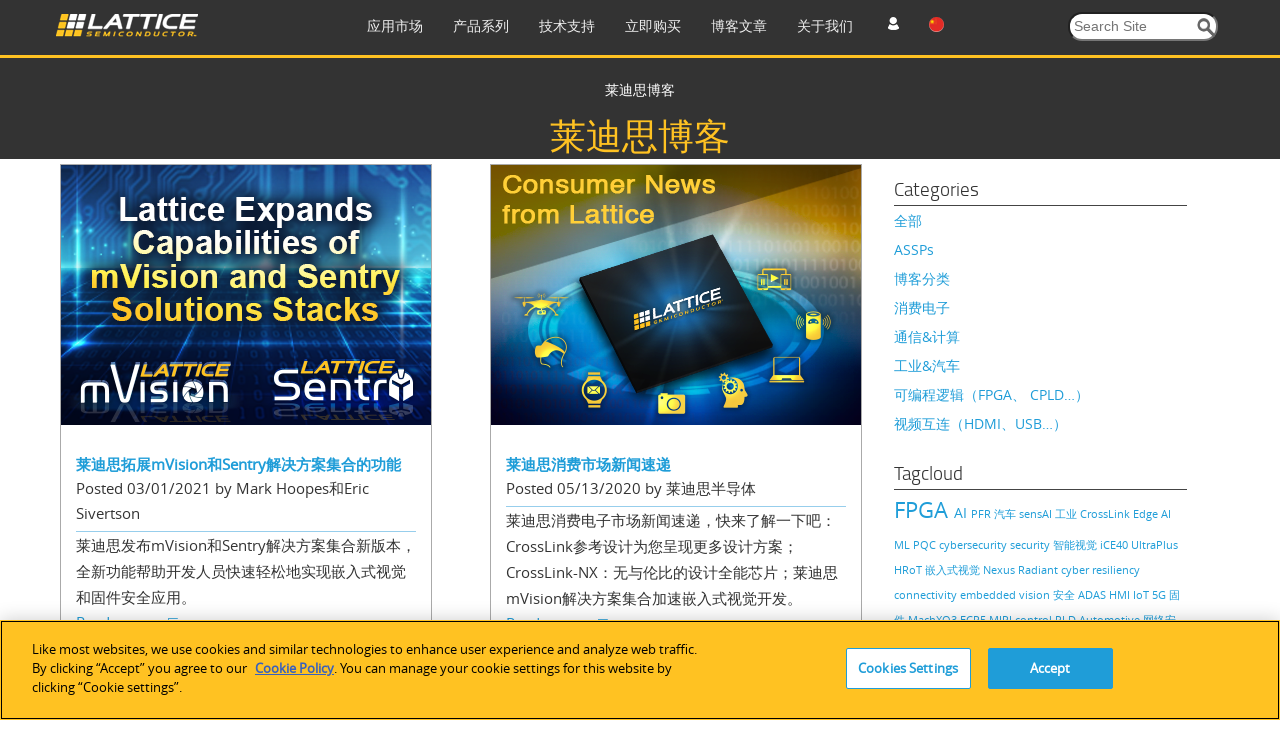

--- FILE ---
content_type: text/html; charset=utf-8
request_url: https://www.latticesemi.com/zh-CN/Blog?tag=mVision
body_size: 24785
content:
<!DOCTYPE html>




<!--[if IE 7]>    <html class="ie lt-ie9 ie7" lang="zh" xml:lang="zh" xmlns="http://www.w3.org/1999/xhtml"> <![endif]-->
<!--[if IE 8]>    <html class="ie lt-ie9 ie8" lang="zh" xml:lang="zh" xmlns="http://www.w3.org/1999/xhtml"> <![endif]-->
<!--[if IE 9]>    <html class="ie ie9" lang="zh" xml:lang="zh" xmlns="http://www.w3.org/1999/xhtml"> <![endif]-->
<!--[if gt IE 9]><!-->
<html lang="zh" xml:lang="zh" xmlns="http://www.w3.org/1999/xhtml">
<!--<![endif]-->
<script type="text/javascript" src="/js/jquery-1.11.1.min.js"></script>
<!-- OneTrust Cookies Consent Notice start for www.latticesemi.com -->
<script type="text/javascript" src="https://cdn.cookielaw.org/consent/8ce0ef32-b483-40ef-a516-d6ebfa92ee46-test/OtAutoBlock.js" ></script>
<script src="https://cdn.cookielaw.org/scripttemplates/otSDKStub.js"  type="text/javascript" charset="UTF-8" data-domain-script="8ce0ef32-b483-40ef-a516-d6ebfa92ee46-test" ></script>
<script type="text/javascript">
function OptanonWrapper() { }
</script>
<!-- OneTrust Cookies Consent Notice end for www.latticesemi.com -->
<head id="hHeadTag">

	<!-- Google Tag Manager -->

<script>(function(w,d,s,l,i){w[l]=w[l]||[];w[l].push({'gtm.start':

new Date().getTime(),event:'gtm.js'});var f=d.getElementsByTagName(s)[0],

j=d.createElement(s),dl=l!='dataLayer'?'&l='+l:'';j.async=true;j.src=

'https://www.googletagmanager.com/gtm.js?id='+i+dl;f.parentNode.insertBefore(j,f);

})(window,document,'script','dataLayer','GTM-MZ9QSXR');</script>

<!-- End Google Tag Manager -->

<!-- Microsoft Clarity - Heatmap -->
<script>
(function(c,l,a,r,i,t,y){
c[a]=c[a]||function(){(c[a].q=c[a].q||[]).push(arguments)};
t=l.createElement(r);t.async=1;t.src="https://www.clarity.ms/tag/"+i;
y=l.getElementsByTagName(r)[0];y.parentNode.insertBefore(t,y);
})(window, document, "clarity", "script", "dy0r78kpm3");
</script>
<!--End Microsoft Clarity - Heatmap -->

    <meta http-equiv="X-UA-Compatible" content="IE=edge" />
        <link rel="stylesheet" type="text/css" href="" />
    
        <link rel="stylesheet" type="text/css" href="/css/lsc-blog.css" />
    <title>
	莱迪思博客
</title><meta name="description" content="Learn about the latest Lattice products and solutions plus industry news and thought leadership." /><link rel="icon" type="image/x-icon" href="/images/favicon.ico" /><link rel="stylesheet" href="https://cdnjs.cloudflare.com/ajax/libs/font-awesome/4.7.0/css/font-awesome.min.css" /><meta http-equiv="content-type" content="text/html; charset=UTF-8" /><meta name="viewport" content="width=device-width, initial-scale=1.0" />
<meta name="VIcurrentDateTime" content="639043760311516104" />
<script type="text/javascript" src="/layouts/system/VisitorIdentification.js"></script>

	<!-- Conditional Loading of Swiper Stylesheet -->
<script type="text/javascript">
    if (window.innerWidth < 768 || (window.innerWidth >= 768 && window.innerWidth <= 1024)) {
    // Create a link element for the stylesheet
    var stylesheetLink = document.createElement("link");
    stylesheetLink.rel = "stylesheet";
    stylesheetLink.type = "text/css";
    stylesheetLink.href = "/css/swiperslider.css";

    // Append the link to the head of the document
    document.head.appendChild(stylesheetLink);
	
}

</script>
        <link type="text/css" href="/css/video-js.css" rel="stylesheet">
        <!--[if lte IE 7]>
        <link rel="stylesheet" type="text/css" href="http://www.latticesemi.com/css/video-js-ie7.css" />
        <![endif]-->
        <link type="text/css" rel="stylesheet" href="/css/lsc.css">

        
     
        <script type="text/javascript">
            // IE console fix
            var console = console || { log: function () { }, warn: function () { } };
            window.lattice = window.lattice || {};

            var $j = window.$j = jQuery.noConflict();

            $j(function () {
                $j(window).load(function () {
                    lattice.init($j);
                });
            });
        </script>
        <script type = "text/javascript">
            function notificationClickJQuery() {
                jQuery.ajax({
                    type: "GET",
                    url: "~/Services/SitewideNotification.svc/UpdateNotificationforUser",
                    data: '{currentnotificationid: "' + $("#lblcurrentNotificationID")[0].value + '" }',
                    contentType: "application/json; charset=utf-8",
                    dataType: "json",
                    success: function (data) {
                        jQuery('#dNotificationBar').hide();
                        return false;
                    },
                    failure: function(response) {
                        alert(response.d);
                        return true;
                    }
                });
            }
            function privacypolicyClickJQuery() {
                jQuery.ajax({
                    type: "GET",
                    url: "~/Services/SitewideNotification.svc/UpdatePrivacyPolicyforUser",
                    data: '{currentnotificationid: "' + $("#lblcurrentPrivacyPolicyID")[0].value + '" }',
                    contentType: "application/json; charset=utf-8",
                    dataType: "json",
                    success: function (data) {
                        jQuery('#dPrivacyPolicyNotificationBar').hide();
                        return false;
                    },
                    failure: function(response) {
                        alert(response.d);
                        return true;
                    }
                });
            }
        </script>
      <script type="text/javascript" src="/js/jquery.tablesorter.min.js"></script>
    

	 <script type="text/javascript">
	 function expiredReCaptcha() 
{
    //This method will execute only if Google ReCaptcha expired
    jQuery("#RecaptchaValidHiddenField").val(""); // making hidden textbox empty 
	jQuery('#CaptchaErrorMessage').html('Captcha verification failed');  
			jQuery('#CaptchaErrorMessage').css('color',"red");
}
	  var verifyCallback = function(response) {
         jQuery("#RecaptchaValidHiddenField").val("valid");
		 if (jQuery("#RecaptchaValidHiddenField").val() !== '') {  
            //jQuery('#CaptchaErrorMessage').css('color', 'green').html('Success!');  
		     jQuery(".Recaptcha span.error-message").remove();
		     jQuery(".form-buttons p.error").attr("style", "display:none");
        }  else{
		  document.getElementById("CaptchaErrorMessage").innerHTML = "Required Field";
		  }
      };
  var onloadCallback = function() {
	 grecaptcha.render('RecaptchaValidHiddenField', {
          'sitekey' : '6Lci1lYbAAAAACrENFTJJIk2M8u7qa-d2_6O6qaw',
          'callback' : verifyCallback
        });
  };
</script>
	  <script src="https://www.recaptcha.net/recaptcha/api.js?onload=onloadCallback"></script>

                              <script>!function(a){var e="https://s.go-mpulse.net/boomerang/",t="addEventListener";if("False"=="True")a.BOOMR_config=a.BOOMR_config||{},a.BOOMR_config.PageParams=a.BOOMR_config.PageParams||{},a.BOOMR_config.PageParams.pci=!0,e="https://s2.go-mpulse.net/boomerang/";if(window.BOOMR_API_key="NLFKM-QREF5-ZS5GY-TB9ZU-TEUFQ",function(){function n(e){a.BOOMR_onload=e&&e.timeStamp||(new Date).getTime()}if(!a.BOOMR||!a.BOOMR.version&&!a.BOOMR.snippetExecuted){a.BOOMR=a.BOOMR||{},a.BOOMR.snippetExecuted=!0;var i,_,o,r=document.createElement("iframe");if(a[t])a[t]("load",n,!1);else if(a.attachEvent)a.attachEvent("onload",n);r.src="javascript:void(0)",r.title="",r.role="presentation",(r.frameElement||r).style.cssText="width:0;height:0;border:0;display:none;",o=document.getElementsByTagName("script")[0],o.parentNode.insertBefore(r,o);try{_=r.contentWindow.document}catch(O){i=document.domain,r.src="javascript:var d=document.open();d.domain='"+i+"';void(0);",_=r.contentWindow.document}_.open()._l=function(){var a=this.createElement("script");if(i)this.domain=i;a.id="boomr-if-as",a.src=e+"NLFKM-QREF5-ZS5GY-TB9ZU-TEUFQ",BOOMR_lstart=(new Date).getTime(),this.body.appendChild(a)},_.write("<bo"+'dy onload="document._l();">'),_.close()}}(),"".length>0)if(a&&"performance"in a&&a.performance&&"function"==typeof a.performance.setResourceTimingBufferSize)a.performance.setResourceTimingBufferSize();!function(){if(BOOMR=a.BOOMR||{},BOOMR.plugins=BOOMR.plugins||{},!BOOMR.plugins.AK){var e=""=="true"?1:0,t="",n="aohjeyixzcoim2lnnxpa-f-03d7b1ac4-clientnsv4-s.akamaihd.net",i="false"=="true"?2:1,_={"ak.v":"39","ak.cp":"1093151","ak.ai":parseInt("650564",10),"ak.ol":"0","ak.cr":8,"ak.ipv":4,"ak.proto":"h2","ak.rid":"2cf374eb","ak.r":44268,"ak.a2":e,"ak.m":"","ak.n":"ff","ak.bpcip":"3.142.146.0","ak.cport":41266,"ak.gh":"23.192.164.133","ak.quicv":"","ak.tlsv":"tls1.3","ak.0rtt":"","ak.0rtt.ed":"","ak.csrc":"-","ak.acc":"","ak.t":"1768779230","ak.ak":"hOBiQwZUYzCg5VSAfCLimQ==sqnsDafbNiRK0nAY3OI269Xu4RsajGmq7jMN4922W21fzc1VSYCPBlCOS2hwPR8f4hVrwvv9/coRdpljsNVz2eJjTrpZcsyHBlD1mDNW4uM1eYHGqrW1Fw2vCO/c6udY8Es162wQD+C585qcZwN5SqB81SNzsm9K0JqLaJE7lNTWtoyDsNdwtV7V7AScq/UVdusSX4v9syCUZiCPKkWY9zXDFbN94rSiNPTqPFm0XfWjuwddWqH2K6B1G89WaImzAioffQeqpX1vOLnKaJwZYZb3EdjiQAt5x7VVbHvyk3JE0fsGqrtExNovO7HurOdU5SBZt1e9hKWS3p1kvyY9yLmm5mRLHTq2wVxI/i1iL35ee+uuKqG0mACG7TOn+0z/Rip8HFMtULBJrpZRWeDyKs19fWKdXwuUEFLZLCPyOo4=","ak.pv":"34","ak.dpoabenc":"","ak.tf":i};if(""!==t)_["ak.ruds"]=t;var o={i:!1,av:function(e){var t="http.initiator";if(e&&(!e[t]||"spa_hard"===e[t]))_["ak.feo"]=void 0!==a.aFeoApplied?1:0,BOOMR.addVar(_)},rv:function(){var a=["ak.bpcip","ak.cport","ak.cr","ak.csrc","ak.gh","ak.ipv","ak.m","ak.n","ak.ol","ak.proto","ak.quicv","ak.tlsv","ak.0rtt","ak.0rtt.ed","ak.r","ak.acc","ak.t","ak.tf"];BOOMR.removeVar(a)}};BOOMR.plugins.AK={akVars:_,akDNSPreFetchDomain:n,init:function(){if(!o.i){var a=BOOMR.subscribe;a("before_beacon",o.av,null,null),a("onbeacon",o.rv,null,null),o.i=!0}return this},is_complete:function(){return!0}}}}()}(window);</script></head>
  <body>
  
  <!-- Google Tag Manager (noscript) -->
<noscript><iframe src=63
height="0" width="0" style="display:none;visibility:hidden"></iframe></noscript>
<!-- End Google Tag Manager (noscript) -->

  <form method="post" action="/zh-CN/Blog?tag=mVision" id="mainform" enctype="multipart/form-data">
<div class="aspNetHidden">
<input type="hidden" name="__VIEWSTATE" id="__VIEWSTATE" value="9uQhhhHyhGMcha1QYQEX+qZqXLM1GqkiGYZfdbF+qDhfTYwzFWMcyVGiZ8UmZc0X6jxJ9U5+EXM059O2YtOsC/6ns2aWWdS9sqXw10LW7CSHn4hELLLD5SfAB31QKf2A8focYfj/heGbSmdyEignTRMZZm2nRjq+ZzrEh5TsPEoVDy0phIkmxJewwWq2VaIVGTtSPmqqt8oN3qn9j5eCybDEdy2yDEmsZj9ukw/Ehqk1e42V0c72PFTRjA9DAlWEOmp03DdiLMgbR0nhqjKFy7sh7In/r+N1Oa+ctWG5ljXrGv1IMgbdGcdeVxh8C90GYjexdDgQKFDo3tEEFU/m4s+SRZDvmMckNx42+6OX7lLs6y8w5nTFblXElNy4Br3I68OLW6rVcP+IrkLK4NQSPmva0h7pwl6vhk2Fva9R0hlJ2krmknTk/RRlfQJIl8/[base64]/dmhFvtJn4hALShwwg98L7zWujwRjo3P69rBuCENuVZnq+0n5VF5klVfJ3OgDmcNqzjh9Zir+bQbT+gPXjDS3AlTH4aP6TkT9sL3YXnMWvZc/xwPmGpwwy1YydXMT8y9KY6qcBIuv8VJKTn6Z/wX9J0gOIaVNvFu5kEX29BdzMB0N1Lr+IpD+DVSq7Wvl6WDL9aLYOuH7Gay0mGtoqnDIYt1LgPtrEt+snrkOeObsk9MpAQ8py06xPBsDwK6Dij3W+21JSky4ccbo9aQgljCFUHVDcseMQDen6M0qTFGRpLWn4Rxl/to7Ee3rb3z3knsWhRzqfSZuBG1+/gDoT8K/9XBsOKGYJpQhyr2D0Hfb3GaO8J9gtW5C9V6psxNx1DnIdcha73xSw4JlWf0J0wkwqKwXL0dktoXz82Hoid3oMpDsnByHiBMH0cYtrdrLK1vvm6ev+KCv+mgKbcD+ImTS/XCcLgob/WgbYvZYP26quDQ5AL57dY5wMMGbfN/wLNkGPIXx98BYTd/9fwsg+HE9uF0jpFgqnhqBW5ZLWbc3vZuj6wFI4D5UX3Is1OidnuLoBdcLQSmqa+YH/6tYlZpbAbNHwR+QquQa5wu9kO9zwPggq36L4o8+7nZ1YetZ+JKymQZ+uSP2VcFTrfIH21LwF0E56/ZfwAQ7JllbABfP1VicBTkICyLrFyi099Hi59KPclowXFnDwrnPZ5qGVXcTgbEoy+mUiwUy6fUsSId57QfOScd4OA/bI35q6Telk28lAmJwiHHrh9JX9uIrqQunG3/zQ/608a+QQz5jB0IhpeDtJkXMPDBGnUmVcgX7HtBeLlN8Kd5KHvHjqERFQfY3dXX0GZgfNo+Fn/ASYkDC2UfAyz/tgffVdbpexmRSfuY5buK9Lon8AHrsg71Ku9ZM8AUt0QP9rqhTAWy6DcwDJk/L0R/WlmoYfGtGpnGh7lEWb/VHvek0yBnrlhspouqI5mXE3BdVypSybbXpBOHMqCCCd472XZTSDA8s0wKqaAl6eIx9WcY9xB/6qr5HtEJX1WDipBNr6+uB9B5/sUr6rx3LBsS4gtpfYkdz4KN9dENIkVfDtquhnHzzmeUJOCTDbuSGd25t8u425wKjmLrbVzoNKq/WgkmeoEyxAatHzhU5e84NBS8+4rroIWC6NVSKP0ekXlTRso/VYek8LSJzQ9xv/[base64]/Jsshyt42Kn80ZgbUvMSjJFNqDXvidwXQ+KbRMOfH2PEDXi1/96W9re5El0jdBRLRqEfSvevlEh0qT0+sq16qkMA5Vj1eoLcNx1f2jiFjzkj9gzfi0vFwlVOt/yby20rqTwTQBuBq83Q/6Gs3qN4DaJXgMaNCsuoKe+zMHVBCBrqTExDvM6QdGV6q5xNERUW1oujiYf3rQcv9IAlGnNEGcfYjfkgL0bZMYEh0KbZxh2iX5NkiKNpfP5XPKpWicd/9ammJvS17v6/BH1ppujmw6MQ3IuY+F9j0sGncJPTH2GDPyJnN5SGC8fmvVJ16tHlGMDAeRLezV8fAK7N09aFIqbiJ5qxHb+PcOOqs+Nnl1tGzr8NSC3MsjQDoF3eDvzi8cisxvz6sgrwFq+qAKiOb1CsGtIXMJdWhW73EspAD3GQl1Dxc3mpqTI61ulRlxyDUl0WifrnV/tfnMie9z6peJuNuE1SN5455CvuE/5YnDm7aR2uxcQPR9yH/WSRhteyGm9vserHIyte+ZZMPI8mmwVkI/eAOJyavLSauGaKDacaSF/36dwn9g3hSEKm3HmPXY7B08iZjU3BISA/vvNANS+wHQpoPwmETpgS9o8Z0lrssHkt32End6X+DoSw1tkgvdgcy52eOiikwNf2J5NOsIs5cgWBBQ63l1Il9iHsqRmdrdUnHsVEB1wulUMZaeeruLZEU7d4PG2AED8kj+Wgpdoh2APA1jW1/0e1LaHbaq8sbNlYZr4TGbOz5X7gWZCkgjOzG6y6Yfl7EpTwmGKfI5vL96X5xeI6c6nRyCpHtA4EvRKLiY8eX5BBrua3BCPripMj/N1wfRFZEHzmSFXBS+ZLKy2+2D6f1Q3bE+iXVVdePf+PswfPH3QznfQHLAg9aR/f7GueFTTujj976ustzfREyE7FhQslDRRaQfeyEKbirr6ojifzOT4BP2UxQPi/g3qmQnQ+5/n5Eo7IgW6fi+m+nPvONixw6k+By5UHefLkM2eT0RHz51u1ZXC3AqkO46rj2Tqb5mG0GOEr8uZwM5JG1xNhB6cTT78bGFMJBrqW+EjOTOqolatCJ7YtGopm7JwbbAmOX/ntp6zqBaGPU1r0eP4fGddSx4LFT/+3II8Fs6mHQH4bSC1i97WscwC6m8ogi0Hs4C9z/itBtB5XbFOMlMy0C5i85M46rCfhrXjvXfYeeZZOUiqi6oc4FTjeW28rVccIHv5/UjdjTSuHXf9NzadpJBummQBPdWTjL7kc0fhDHY0aWc7ZoT/y39Oy/2AGgb4tGe/MFUoThuDjOK50g5mKfzJu3M9jIhDVIzvKC7bswf9xKOgtCgFCVkLvH0feB69l00ipe++yTzHJodffC5H2zhCXfBHv98d11+lCvoYVKgtkSVS2LO2otE6UCEzCwbEksPKNeIdTZFyHI+4hTLGIxeJ1UJIp8ul8ml6h7fbASiI/aHV7IqgkZf1N37QMhe22veTDpA8IEXYl8ZnasWPEVTERvh5htdLJrbzX5UqhR/kzW3/nasqeT1Nbw15T3qZAQSendtZW8l5COR+0VGlNjBNL+CcLmHXCohxi/GiPIy48qy4wmokn0TBrAWTBsIgx7pDnY/XcuJH7T8wc3wzaW+fFqycS/tepR5PmDTozjOv4pdg2a7vQ4HUiTNHuNXCPA7akb1bRruTz1bnpLGUoo+/FKNiXJMPBaDM6PAxDLlD+1xi3ipS6CyCoqCvUUnV2RBVEJNuSUPqNfcVHGp5BmkHOZ4dDpNC9tq5+4xFQUjb8udY5G6LZyvCB0+47N3a5UOuorMrf40CQucI2oqiTSrBQS2y8vt63Z46vWjnt8zGx7zRM3sG5k39/U6pQgNHUO1QsWlH1Rf2QOBL6l2WjWbUW8reA0GzjvB3bMihiV4KDWNxRNAk3Im7vuxvVPHbi6pzNlBFX7qCaidc0XCR7kLApPtxU2HmP7MFVZ/hhUjCiVzwXHyInquOI/xyKHa++1iBwPocATcektij35dwQh83nt2u5vHEWp+1UHuNl5IwZwysIgXox0+DLDxpX9tApgmhvejSNXvByWeYEsWKIL3W9xxKDRI4Lvn/B8hZgq0VLcUDpZvo3fA/OTmi1+77t5QbV9sJ9g8Eun5Ea1Pw+HElERy98uOgamxVLoc6IC8cfB4kYCkP7wQyviNB2O+u4aPuCgLclDohdRexTKIGv6XTb5iSf7Y7HtSF+uTor3MI9nVQI8XtWXze833aRXLfzfjI4FWG4ooEP8W1pkfaQBSL2JsDHXANEiSB+kjai+16JPBo/5wkBqJWnPZ2I5pYPIqO+WCKYJxmMDoeZ7kfqIo3gNi/i+VsE1aMtQIiThn50MAOPHY81aqxxpihPhDYW6lyCHCf9weWfPg2TpYoiBBFc7/keSRSS93veut1NqmylAE7yYtg12mjG9EbTLPtDVdz6qer72pnYz0PVS8DZE2nQJPhkz9PjfWyoGWPmBaYcn3CZ+pkTirI78cJFTVE9+dBU5GZg/99MdqASQ/+Aqda69cS1W89o4Kn0F7RsZs9v4Rchy84sDDLrXneyJOMXRtisZgTW21gGbmgKEgeZHN2IYjVjGVBFxYOOf5ha9WfbhxWXstqJYng6O2zadkF+NqBlA/GPkSgULTlR0TfFo0j5Vnn0k/flHVQ7pNEHDSD5EkAyZyt7bGRYSQVKHp1Ae4NNt+f/kfjUjfrnnwkmfUHpSmPHe/1vCmf4KFmGgv7VdpPlsFdqQd4oWj9FeYk4l7mRM/THgys6P16oNWXwGEEyKmKK/ZluvjDLtHKwE/rHQiyg3YFq46BTKQDhB5ZQ1L0jrHT5sZUGII1No8Q9GVwuOAUPeIA2FX5nAlQcsr2mGeV5MUp8XZlZgSykrX3Bq1xkf4RtbZ2SJfGi9Lqp+zp7OT91xCcG3bb+dg3mU6uIZkKgvx6JlEiDJ3xaqoTA9iRD2GZsaOC4KYnrrJBVVpKMIUjA171kWg7zFzL/LzyXfdhpir2CNbLRXEdcJHw1KAjI3N97gQP8VqJ7syuplakqIb01FbLARpsaZO9KnYrxwQ9heQK6h5x9jGi9wf1BuoRibFv31aWtL+tvGe/lu/aJHwikbSBFbsWKrM4vVd7ILJbMCYxBAinIH6IU9ddWSjHkI720y3eT7+hyMH/ZCKJE0XYYnvfppyRw/GS5ijG9fbNrF+2SuYjHTcAM9CZC1Q07tTnTm9r1A8ce5n5P2OB1GeS3X68sjFptPUKHPvXwqOWcpIkWrrBCbomt5o04vjjskgN547ZqWPFQRBAqvs46mscKeucrSkCmrAZHhW9XRW/Apyov92xQUshXcptXite1UiEhAQHYg66uw5P/MWUWWWUHOWHG+fCThxW7Kt+k41gpVAoR0p+tEQWnpgD+6OW4dcoPi6irkZtMQYFqUdo+m9RfyzjfvyhIeAV+Ngiy0vEWiHvg9NselGU0Ns37mzFykFNnQNdk4DHerCE6lBJUe5W2JrOZ3KJ4FKnQDcL/PdNBvfLeRvuSPUKYX6ou7S7LoHINyyNSdtO+W0IA0BqokvhTWsjjg1g9NZTk1b48deiYlu6VMkYRuOn16xhzI+Raf56ljEpSqPRZJSm54c0LIVFFvjbHDoR1yYiNuZHKMxB2REJ9gCK9XvxiZN7THoIwbl+p9p2ype6b20YUuT9k6EF1n+n4oPEYvtE0j/DZdczhirLn9MlFzT6C3O9Fra6nsXtSObIYCqj7DBbCaRaSv5wYfjhBRoPL2ptYDXX6c7oKdaxBGRN95Z361O0YfOfskO1g71zbtapijpsB5OIFkKuPvgdr3vJUEuOWktE3rkIXEgtNzYLxwlFhnT2bZjA/WOL7t4T0Z/aspsRG9Sz2eqQB2wJPu4guNbekqUMoLbRffHf9D28iv64smXEj/Nk85PzsrPsUrjNCP5v1hA/uAEEXgIDmm+GccHa/r3lP09ZH7EQ+vL8AG543+jibIhjOYPZ3XKtTztHrYvKOuHWwtPW99IESOLdYWi04uh08Y11Jrf7FRPuvK3LITOJyq/uV69diaMqqR8KeYrj3HkcKYYYJNqtx9Pxm0LWV4KvlE/Goff0Mun3LvMQ21JMH8InsBRY1gNogD+E88s6W9j196QKI8VQxjoUgf5ZDUlBAJnl993IcpCMYhL1EgbNzCw99BMIFy2ydo5gnBKA3DjgpUHWg01SeSKz+WdDtOOweFJR+TfYiTByhwfhPj8pP/i+YBqi+sU3PRkRTTi12EvwqCKlHlChu73+TnajFGPtxRQNc8vqycm4VS4g7CosiNTCsSMm3GCvSqs2a6kPyowkIHIIXN4mieyQK+vamwbkjCs/tMsMNBIMyA9IqDjRT1sLc0o8Sfx2QPo8Lx/iwfgHm7x5m9TazB+jA6hjxxCb9x2iwY3RRkKsyGvcer63vgVpRohgnTqA4rT0c2JyIInNl0rDepjEz54bA55nGsduXvXGRNmd84qMV3+jFEVfvu4gcoa/0oOq4228L43cMb7RYKrpZi2XfduLwsDkyieKRu+kx6kaHaonxBVbfzOI8fINhEdmA4j4jxxJsJl7kjCcmJelejcRrIbd8pCRlUoaiHXrk6uaJ1RKpEKCXFj4Pguf0UVJqfv9tFRO2hbOkhUjcaRNLO++0FBqi1C8zrUJYVbAy8CVFLEKVnV6/IvU9jbsMV4gJLg6Unukkl8iHFNMpJ9rE99g8jHdnmQEFPlkns5ulUi/3F/EteOoMsldzkobe6oGUFxPpKv5qJ9N8b3NXna/rp+CQ8e79zChwEvCLyzSENB0exxhnl2PUO/btPsVXirDuyV+55d0GuVVKG4SmKeoWDpu5ThE4nBcATfVIB3mG9EKC8zXYlY6MVCiei0jb4MSn7Lmx4zRV/AdFhykc7HMgh8zCZAlbNn1Gq8VDNKko2PhK7b119I2GAdeQTCSepoaWgTQ1/N2+iqZs16vW1VQDwD3IOdLA+uwyIcuKdaCI+fSXbmg/X8MXUHFs3reDS2ga2GY+B8JPAEtQh5dfnC1Djin6xJbcl1w225wDVfgv7RRQf+UFHx/ibV970=" />
</div>

<div class="aspNetHidden">

	<input type="hidden" name="__VIEWSTATEGENERATOR" id="__VIEWSTATEGENERATOR" value="D0E5B4D5" />
</div>
	
	<script type="text/javascript">
		var linkDeleteImageUrl = '/temp/iconcache/network/16x16/link_delete.png';
	</script>
	
 	<!-- END SYSTEM WIDE NOTIFICATION -->
      
    



<!-- START STRIPE CONTAINER -->
<div class="stripeContainer headerStripe darkBackground" id="JumpAssetMainNav">
    <!-- START STRIPE CONTENT -->
    <div  class="stripeContent stickyNav">
        <div class="line">
            <div class="unit size1of4">
               <div id="desktoplogo">
                 
                           <a href="/zh-CN">
                                <img src="/-/media/LatticeSemi/Images/Common/Logo.ashx?h=23&amp;la=zh-CN&amp;mw=144&amp;w=144" class="logo" alt="Lattice Semiconductor" width="144" height="23" />
                            </a>
                   
                            <div class="line hamburgermenu">
							 <div class="unit size1of7" id="mobilemenu"><img src="/images/menu.png" alt="en" width="22px" height="22px" /></div>
							 
							 <div class="unit size4of7" id="mobilelogo"><a href="/zh-CN">
                                <img src="/-/media/LatticeSemi/Images/Common/Logo.ashx?h=23&amp;la=zh-CN&amp;mw=144&amp;w=144" class="logo" alt="Lattice Semiconductor" width="144" height="23" />
                            </a></div>
                            <div class="unit size2of7 lastUnit">
							<div class="line">
							<div  class="unit size1of3" id="profile"><img src="/images/profile_icon.png" alt="en" width="22px" height="22px" /></div>
                                <div class="unit size1of3" id="language">
                                  
									<ul>
                                        <li id="en"><img src='/images/flags/16x16/flag_usa.png' alt="en" /></li>
                                        <li id="jp"><img src='/images/flags/16x16/flag_Japan.PNG' alt="ja" /></li>
                                        <li id="cn"><img src='/images/flags/16x16/flag_china.png' alt="zh" /></li>
                                    </ul>
                                </div>
                                <div class="unit size1of3 lastUnit" id="search"><img src="/images/searchmobile.png" alt="en" width="22px" height="22px" /></div>
                                </div>
								</div>
                               
                        </div>
                    
                    
                   
                </div> 
			</div>
			<div class="unit size3of4 lastUnit">
			<div class="line">
				<div class="unit size4of5">
					<ul class="navItems">
						<li class="primaryNavigation"><a href="https://www.latticesemi.com/zh-CN/Solutions" class="nULink">应用市场</a><div class="menuDetails">
	<ul class="flatList actionItems stripeContent height6">
		<li><a><span class="fakeLink">工业</span></a><div class="line menuContent">
			<div class="unit size1of4">
				<h3>
					Industrial Solution
				</h3><ul>
					<li><a href="https://www.latticesemi.com/zh-CN/Solutions/Industrial-Overview">Industrial Overview</a></li>
				</ul><h3>
					解决方案集合
				</h3><ul>
					<li><a href="https://www.latticesemi.com/zh-CN/Solutions/Solutions/SolutionsDetails02/Automate">Lattice Automate</a></li><li><a href="https://www.latticesemi.com/zh-CN/Solutions/Solutions/SolutionsDetails02/Drive">Lattice Drive</a></li><li><a href="https://www.latticesemi.com/zh-CN/Solutions/Solutions/SolutionsDetails02/mVision">Lattice mVision</a></li><li><a href="https://www.latticesemi.com/zh-CN/Solutions/Solutions/SolutionsDetails02/sensAI">Lattice sensAI</a></li><li><a href="https://www.latticesemi.com/zh-CN/Solutions/Solutions/SolutionsDetails02/LatticeSentry">Lattice Sentry</a></li>
				</ul>
			</div><div class="unit size1of4">
				<h3>
					汽车
				</h3><ul>
					<li><a href="https://www.latticesemi.com/zh-CN/Solutions/SolutionCategories/Automotive">汽车解决方案概览</a></li><li><a href="https://www.latticesemi.com/zh-CN/Solutions/Solutions/SolutionsDetails01/DriverAssistance">ADAS/驾驶员辅助系统</a></li><li><a href="https://www.latticesemi.com/zh-CN/Solutions/Solutions/SolutionsDetails01/FunctionalSafety">功能安全</a></li><li><a href="https://www.latticesemi.com/zh-CN/Solutions/Solutions/SolutionsDetails01/InVehicleInfotainment">信息娱乐系统</a></li><li><a href="https://www.latticesemi.com/zh-CN/Support/QualityAndReliability">质量和可靠性</a></li>
				</ul>
			</div><div class="unit size1of4">
				<h3>
					工厂自动化
				</h3><ul>
					<li><a href="https://www.latticesemi.com/zh-CN/Solutions/Solutions/SolutionsDetails01/FunctionalSafety">功能安全</a></li><li><a href="https://www.latticesemi.com/zh-CN/Solutions/Solutions/SolutionsDetails02/MachineVision">嵌入式视觉</a></li><li><a href="https://www.latticesemi.com/zh-CN/Solutions/SolutionCategories/Automotive">汽车</a></li><li><a href="https://www.latticesemi.com/zh-CN/Solutions/Solutions/SolutionsDetails02/Robotics">AI/机器学习</a></li>
				</ul>
			</div><div class="unit size1of4 lastUnit">
				<h3>
					其他工业领域
				</h3><ul>
					<li><a href="https://www.latticesemi.com/zh-CN/Solutions/Solutions/SolutionsDetails02/Medical">HDMI 接口桥接</a></li><li><a href="https://www.latticesemi.com/zh-CN/Solutions/Solutions/SolutionsDetails02/Surveillance">视频监控</a></li><li><a href="https://www.latticesemi.com/zh-CN/Solutions/Solutions/SolutionsDetails02/Embedded-Solutions">Embedded</a></li><li><a href="https://www.latticesemi.com/zh-CN/Solutions/Solutions/SolutionsDetails02/Holoscan-Sensor-Bridge-Solutions">Holoscan Sensor Bridge Solutions</a></li>
				</ul>
			</div>
		</div></li><li><a><span class="fakeLink">通信</span></a><div class="line menuContent">
			<div class="unit size1of4">
				<h3>
					客户端计算
				</h3><ul>
					<li><a href="https://www.latticesemi.com/zh-CN/Solutions/Solutions/SolutionsDetails02/Notebooks">笔记本电脑/PC</a></li><li><a href="https://www.latticesemi.com/zh-CN/Solutions/Solutions/SolutionsDetails02/Printers">打印机</a></li><li><a href="https://www.latticesemi.com/zh-CN/Solutions/Solutions/SolutionsDetails02/Tablets">平板电脑</a></li>
				</ul><h3>
					解决方案集合
				</h3><ul>
					<li><a href="https://www.latticesemi.com/zh-CN/Solutions/Solutions/SolutionsDetails02/mVision">Lattice mVision</a></li><li><a href="https://www.latticesemi.com/zh-CN/Solutions/Solutions/SolutionsDetails02/ORAN">Lattice ORAN</a></li><li><a href="https://www.latticesemi.com/zh-CN/Solutions/Solutions/SolutionsDetails02/sensAI">Lattice sensAI</a></li><li><a href="https://www.latticesemi.com/zh-CN/Solutions/Solutions/SolutionsDetails02/LatticeSentry">Lattice Sentry</a></li>
				</ul>
			</div><div class="unit size1of4">
				<h3>
					数据中心和边缘计算
				</h3><ul>
					<li><a href="https://www.latticesemi.com/zh-CN/Solutions/Solutions/SolutionsDetails02/PFR">平台固件保护恢复（PFR）</a></li><li><a href="https://www.latticesemi.com/zh-CN/Solutions/Solutions/SolutionsDetails01/DatacenterSystemsServerSolutions">数据中心系统——服务器</a></li><li><a href="https://www.latticesemi.com/zh-CN/Solutions/Solutions/SolutionsDetails02/Lattice-OCP-Ready-Solutions-for-DC-SCM-and-HPM-CPLD-Connectivity">存储</a></li><li><a href="https://www.latticesemi.com/zh-CN/Solutions/Solutions/SolutionsDetails01/DatacenterSystemsStorage">存储</a></li><li><a href="https://www.latticesemi.com/zh-CN/Solutions/Solutions/SolutionsDetails01/DataCenterSwitches">交换机</a></li>
				</ul>
			</div><div class="unit size1of4">
				<h3>
					无线
				</h3><ul>
					<li><a href="https://www.latticesemi.com/zh-CN/Solutions/Solutions/SolutionsDetails01/5G">5G Open RAN</a></li><li><a href="https://www.latticesemi.com/zh-CN/Solutions/Solutions/SolutionsDetails01/HetNetSmallCellsSolutions">HetNet小型蜂窝网络</a></li><li><a href="https://www.latticesemi.com/zh-CN/Solutions/Solutions/SolutionsDetails02/LowPowerRadios">低功耗无线通信</a></li><li><a href="https://www.latticesemi.com/zh-CN/Solutions/Solutions/SolutionsDetails02/MillimeterWaveRadios">毫米波无线通信</a></li>
				</ul>
			</div><div class="unit size1of4 lastUnit">
				<h3>
					有线
				</h3><ul>
					<li><a href="https://www.latticesemi.com/zh-CN/Products/DesignSoftwareAndIP/IntellectualProperty/IPCore/IPCores01/10GbEthernetMAC">10Gbps以太网MAC</a></li><li><a href="https://www.latticesemi.com/zh-CN/Solutions/Solutions/SolutionsDetails01/HitlessUpdates">无中断更新</a></li><li><a href="https://www.latticesemi.com/zh-CN/Solutions/Solutions/SolutionsDetails02/IntelligentSFPModules">智能SFP</a></li><li><a href="https://www.latticesemi.com/zh-CN/Products/DesignSoftwareAndIP/IntellectualProperty/ReferenceDesigns/ReferenceDesign04/RGMIItoGMIIBridge">RGMII至GMII桥接</a></li>
				</ul>
			</div>
		</div></li><li><a><span class="fakeLink">消费电子</span></a><div class="line menuContent">
			<div class="unit size1of3">
				<h3>
					家庭
				</h3><ul>
					<li><a href="https://www.latticesemi.com/zh-CN/Solutions/Solutions/SolutionsDetails02/IoT">AI/机器学习</a></li><li><a href="https://www.latticesemi.com/zh-CN/Solutions/Solutions/SolutionsDetails02/VRHMD">嵌入式视觉</a></li>
				</ul>
			</div><div class="unit size1of3">
				<h3>
					移动
				</h3><ul>
					<li><a href="https://www.latticesemi.com/zh-CN/Solutions/Solutions/SolutionsDetails02/SmartHomeSmartRoom">嵌入式视觉</a></li><li><a href="https://www.latticesemi.com/zh-CN/Solutions/Solutions/SolutionsDetails02/SmartHomeControl">AI/机器学习</a></li>
				</ul>
			</div><div class="unit size1of3 lastUnit">
				<h3>
					解决方案集合
				</h3><ul>
					<li><a href="https://www.latticesemi.com/zh-CN/Solutions/Solutions/SolutionsDetails02/mVision">Lattice mVision</a></li><li><a href="https://www.latticesemi.com/zh-CN/Solutions/Solutions/SolutionsDetails02/sensAI">Lattice sensAI</a></li>
				</ul>
			</div>
		</div></li><li><a><span class="fakeLink">Aerospace & Defense</span></a><div class="line menuContent">
			<div class="unit size1of4">
				<h3>
					Avionics and UAVs
				</h3><ul>
					<li><a href="https://www.latticesemi.com/zh-CN/Solutions/Solutions/SolutionsDetails01/Avionics">Avionics</a></li><li><a href="https://www.latticesemi.com/zh-CN/Solutions/Solutions/SolutionsDetails02/UAVs">UAVs</a></li>
				</ul><h3>
					Solution Stacks
				</h3><ul>
					<li><a href="https://www.latticesemi.com/zh-CN/Solutions/Solutions/SolutionsDetails02/mVision">mVision</a></li><li><a href="https://www.latticesemi.com/zh-CN/Solutions/Solutions/SolutionsDetails02/sensAI">sensAI</a></li>
				</ul>
			</div><div class="unit size1of4">
				<h3>
					MILCOM
				</h3><ul>
					<li><a href="https://www.latticesemi.com/zh-CN/Solutions/Solutions/SolutionsDetails02/Software-Defined-Radio">Software Defined Radio</a></li><li><a href="https://www.latticesemi.com/zh-CN/Solutions/Solutions/SolutionsDetails02/satellite-communications">Satellite Communications</a></li>
				</ul>
			</div><div class="unit size1of4">
				<h3>
					Space
				</h3><ul>
					<li><a href="https://www.latticesemi.com/zh-CN/Solutions/Solutions/SolutionsDetails02/Space">New Space</a></li><li><a href="https://www.latticesemi.com/zh-CN/Solutions/Solutions/SolutionsDetails02/Launchers">Launchers</a></li>
				</ul>
			</div><div class="unit size1of4 lastUnit">
				<h3>
					Guidance Systems
				</h3><ul>
					<li><a href="https://www.latticesemi.com/zh-CN/Solutions/Solutions/SolutionsDetails01/GuidanceSystems">Missiles</a></li><li><a href="https://www.latticesemi.com/zh-CN/Solutions/Solutions/SolutionsDetails02/smart-munitions">Smart Munitions</a></li>
				</ul>
			</div>
		</div></li><li><a><span class="fakeLink">网络边缘AI</span></a><div class="line menuContent">
			<div class="unit size1of1 lastUnit">
				<h3>
					网络边缘AI解决方案
				</h3><ul>
					<li><a href="https://www.latticesemi.com/zh-CN/Solutions/Lattice-Intelligent-Edge-AI-and-FPGA-Solutions">网络边缘AI概览</a></li>
				</ul>
			</div>
		</div></li><li><a><span class="fakeLink">安全</span></a><div class="line menuContent">
			<div class="unit size1of2">
				<h3>
					基于FPGA的安全方案
				</h3><ul>
					<li><a href="https://www.latticesemi.com/zh-CN/Solutions/Lattice-FPGA-Security-Solutions">安全方案概览</a></li>
				</ul>
			</div><div class="unit size1of2 lastUnit">
				<h3>
					解决方案集合
				</h3><ul>
					<li><a href="https://www.latticesemi.com/zh-CN/Solutions/Solutions/SolutionsDetails02/LatticeSentry">Lattice Sentry</a></li>
				</ul>
			</div>
		</div></li>
	</ul>
</div></li><li class="primaryNavigation"><a href="https://www.latticesemi.com/zh-CN/Products" class="nULink">产品系列</a><div class="menuDetails">
	<ul class="flatList actionItems stripeContent height3">
		<li><a><span class="fakeLink">可编程逻辑</span></a><div class="line menuContent">
			<div class="unit size1of4">
				<h3>
					控制和安全
				</h3><ul>
					<li><a href="https://www.latticesemi.com/zh-CN/Products/FPGAandCPLD/MachXO5-NX">MachXO5-NX</a></li><li><a href="https://www.latticesemi.com/zh-CN/Products/FPGAandCPLD/Mach-NX">Mach-NX</a></li><li><a href="https://www.latticesemi.com/zh-CN/Products/FPGAandCPLD/MachXO4">MachXO4</a></li><li><a href="https://www.latticesemi.com/zh-CN/Products/FPGAandCPLD/MachXO3D">MachXO3D</a></li><li><a href="https://www.latticesemi.com/zh-CN/Products/FPGAandCPLD/MachXO3">MachXO3</a></li><li><a href="https://www.latticesemi.com/zh-CN/Products/FPGAandCPLD/MachXO2">MachXO2</a></li><li><a href="https://www.latticesemi.com/zh-CN/Products/PowerAndClockDevices/PlatformManager2">L-ASC10</a></li>
				</ul><h3>
					FPGA平台
				</h3><ul>
					<li><a href="https://www.latticesemi.com/zh-CN/Solutions/Solutions/SolutionsDetails02/Avant">Lattice Avant</a></li><li><a href="https://www.latticesemi.com/zh-CN/Solutions/Solutions/SolutionsDetails02/LatticeNexus">Lattice Nexus</a></li><li><a href="https://www.latticesemi.com/zh-CN/Solutions/Solutions/SolutionsDetails02/Lattice-Nexus-2">Lattice Nexus 2</a></li>
				</ul>
			</div><div class="unit size1of4">
				<h3>
					通用FPGA
				</h3><ul>
					<li><a href="https://www.latticesemi.com/zh-CN/Products/FPGAandCPLD/Avant-X">Avant-X</a></li><li><a href="https://www.latticesemi.com/zh-CN/Products/FPGAandCPLD/Avant-G">Avant-G</a></li><li><a href="https://www.latticesemi.com/zh-CN/Products/FPGAandCPLD/Avant-E">Avant-E</a></li><li><a href="https://www.latticesemi.com/zh-CN/Products/FPGAandCPLD/Certus-N2">Certus-N2</a></li><li><a href="https://www.latticesemi.com/zh-CN/Products/FPGAandCPLD/CertusPro-NX">CertusPro-NX</a></li><li><a href="https://www.latticesemi.com/zh-CN/Products/FPGAandCPLD/Certus-NX">Certus-NX</a></li><li><a href="https://www.latticesemi.com/zh-CN/Products/FPGAandCPLD/ECP5">ECP5 & ECP5-5G</a></li>
				</ul>
			</div><div class="unit size1of4">
				<h3>
					超低功耗
				</h3><ul>
					<li><a href="https://www.latticesemi.com/zh-CN/Products/FPGAandCPLD/iCE40UltraPlus">iCE40 UltraPlus</a></li><li><a href="https://www.latticesemi.com/zh-CN/Products/FPGAandCPLD/iCE40Ultra">iCE40 Ultra</a></li><li><a href="https://www.latticesemi.com/zh-CN/Products/FPGAandCPLD/iCE40Ultra">iCE40 UltraLite</a></li><li><a href="https://www.latticesemi.com/zh-CN/Products/FPGAandCPLD/iCE40">iCE40 LP/HX</a></li>
				</ul>
			</div><div class="unit size1of4 lastUnit">
				<h3>
					视频互连
				</h3><ul>
					<li><a href="https://www.latticesemi.com/zh-CN/Products/FPGAandCPLD/CrossLink-NX">CrossLinkU-NX</a></li><li><a href="https://www.latticesemi.com/zh-CN/Products/FPGAandCPLD/CrossLink-NX">CrossLink-NX</a></li><li><a href="https://www.latticesemi.com/zh-CN/Products/FPGAandCPLD/CrossLinkPlus">CrossLinkPlus</a></li><li><a href="https://www.latticesemi.com/zh-CN/Products/FPGAandCPLD/CrossLink">CrossLink</a></li>
				</ul>
			</div><div class="unit size1of4 lastUnit">
				<h4>
					<a href="https://www.latticesemi.com/zh-CN/Products">查看所有器件&nbsp;&nbsp;&nbsp;&nbsp; &#8594;</a>
				</h4>
			</div>
		</div></li><li><a><span class="fakeLink">软件工具</span></a><div class="line menuContent">
			<div class="unit size1of1 lastUnit">
				<h3>
					软件工具
				</h3><ul>
					<li><a href="https://www.latticesemi.com/zh-CN/Products/DesignSoftwareAndIP/FPGAandLDS/LatticeDiamond">Lattice Diamond</a></li><li><a href="https://www.latticesemi.com/zh-CN/Products/DesignSoftwareAndIP/FPGAandLDS/LatticePropel">Lattice Propel</a></li><li><a href="https://www.latticesemi.com/zh-CN/Products/DesignSoftwareAndIP/FPGAandLDS/Radiant">Lattice Radiant</a></li><li><a href="https://www.latticesemi.com/zh-CN/Products/DesignSoftwareAndIP/AIML/LatticesensAIStudio">Lattice sensAI Studio</a></li><li><a href="https://www.latticesemi.com/zh-CN/Products/DesignSoftwareAndIP/AIML/Lattice-sensAI-Edge-Vision-Engine-SDK">Lattice sensAI EVE SDK</a></li><li><a href="https://www.latticesemi.com/zh-CN/Support/Licensing">软件许可</a></li>
				</ul>
			</div><div class="unit size1of1 lastUnit">
				<h4>
					<a href="https://www.latticesemi.com/zh-CN/Products/DesignSoftwareAndIP">查看所有软件工具&nbsp;&nbsp;&nbsp;&nbsp; &#8594;</a>
				</h4>
			</div>
		</div></li><li><a><span class="fakeLink">解决方案</span></a><div class="line menuContent">
			<div class="unit size1of2">
				<h3>
					解决方案
				</h3><ul>
					<li><a href="https://www.latticesemi.com/zh-CN/Solutions/Solutions/SolutionsDetails01/CommunitySourced">第三方资源</a></li><li><a href="https://www.latticesemi.com/solutionsearch?qiptype=bb168d29ad6b40769878f160546890de&amp;active=demo">演示</a></li><li><a href="https://www.latticesemi.com/solutionsearch?qiptype=6da9534f318a4969a6b5e7dc9081bdba&amp;active=ipcore">IP核</a></li><li><a href="https://www.latticesemi.com/zh-CN/Products/DesignSoftwareAndIP/IntellectualProperty/IP-Modules/Lattice-IP-Modules">IP Modules</a></li><li><a href="https://www.latticesemi.com/solutionsearch?qiptype=982db688d64345bbb3af29e62fee1dc3&amp;active=board">开发套件和开发板</a></li><li><a href="https://www.latticesemi.com/solutionsearch?qiptype=3614c818569f4eecb0602ba20a521a41&amp;active=refdesign">参考设计</a></li><li><a href="https://www.latticesemi.com/zh-CN/Products/ProgrammingHardware">可编程硬件</a></li><li><a href="https://www.latticesemi.com/zh-CN/Solutions/Solutions/SolutionsDetails02/Embedded-Solutions">Embedded</a></li>
				</ul>
			</div><div class="unit size1of2 lastUnit">
				<h3>
					解决方案集合
				</h3><ul>
					<li><a href="https://www.latticesemi.com/zh-CN/Solutions/Solutions/SolutionsDetails02/Automate">Lattice Automate</a></li><li><a href="https://www.latticesemi.com/zh-CN/Solutions/Solutions/SolutionsDetails02/Drive">Lattice Drive</a></li><li><a href="https://www.latticesemi.com/zh-CN/Solutions/Solutions/SolutionsDetails02/mVision">Lattice mVision</a></li><li><a href="https://www.latticesemi.com/zh-CN/Solutions/Solutions/SolutionsDetails02/ORAN">Lattice ORAN</a></li><li><a href="https://www.latticesemi.com/zh-CN/Solutions/Solutions/SolutionsDetails02/sensAI">Lattice sensAI</a></li><li><a href="https://www.latticesemi.com/zh-CN/Solutions/Solutions/SolutionsDetails02/LatticeSentry">Lattice Sentry</a></li>
				</ul>
			</div><div class="unit size1of2 lastUnit">
				<h4>
					<a href="https://www.latticesemi.com/solutionsearch">查看所有解决方案&nbsp;&nbsp;&nbsp;&nbsp; &#8594;</a>
				</h4>
			</div>
		</div></li>
	</ul>
</div></li><li class="primaryNavigation"><a href="https://www.latticesemi.com/zh-CN/Support" class="nULink">技术支持</a><div class="menuDetails">
	<ul class="flatList actionItems stripeContent height6">
		<li><a><span class="fakeLink">技术支持</span></a><div class="line menuContent">
			<div class="unit size1of1 lastUnit">
				<h3>
					支持中心
				</h3><ul>
					<li><a href="https://latticesemiconductor.zohodesk.com/portal/en/kb">答案数据库</a></li><li><a href="https://www.latticesemi.com/Support/SubmitTechSupport">获得技术支持</a></li><li><a href="https://www.latticesemi.com/en/support/SubmitTechSupport">Customer Information Request</a></li>
				</ul>
			</div><div class="unit size1of1 lastUnit">
				<h4>
					<a href="https://www.latticesemi.com/zh-CN/Support">探索帮助中心&nbsp;&nbsp;&nbsp;&nbsp; &#8594;</a>
				</h4>
			</div>
		</div></li><li><a><span class="fakeLink">许可证</span></a><div class="line menuContent">
			<div class="unit size1of1 lastUnit">
				<h3>
					软件许可
				</h3><ul>
					<li><a href="https://www.latticesemi.com/Support/Licensing">工具器件支持</a></li><li><a href="https://www.latticesemi.com/zh-CN/Support/LatticeIPSupport">IP许可支持</a></li><li><a href="https://www.latticesemi.com/Support/Licensing/IPCore/IPCoreNew">获取新的IP许可</a></li><li><a href="https://www.latticesemi.com/zh-CN/Support/Lattice-IP-License-Bundles">IP License Bundles</a></li><li><a href="https://www.latticesemi.com/Support/Licensing/AcademicLicense/Academic%20License%20Request%20Form">学术许可申请</a></li>
				</ul>
			</div>
		</div></li><li><a><span class="fakeLink">质量和可靠性</span></a><div class="line menuContent">
			<div class="unit size1of1 lastUnit">
				<h3>
					质量和可靠性
				</h3><ul>
					<li><a href="https://www.latticesemi.com/zh-CN/Support/QualityAndReliability">质量和可靠性中心</a></li><li><a href="https://www.latticesemi.com/zh-CN/Support/QualityAndReliability/ExportClassification">出口分类信息</a></li><li><a href="https://www.latticesemi.com/zh-CN/Support/PCN">产品变更通知（PCN）</a></li><li><a href="https://www.latticesemi.com/zh-CN/Support/PartNumberReferenceGuide">部件编号参考指南</a></li><li><a href="https://www.latticesemi.com/en/support/SubmitTechSupport">Customer Information Request</a></li>
				</ul>
			</div>
		</div></li><li><a><span class="fakeLink">服务</span></a><div class="line menuContent">
			<div class="unit size1of4">
				<h3>
					设计服务
				</h3><ul>
					<li><a href="https://www.latticesemi.com/zh-CN/Support/LatticeDesignGroup">莱迪思设计团队（LDG）</a></li><li><a href="">莱迪思合作伙伴网络</a></li><li><a href="https://www.latticesemi.com/zh-CN/Support/ProductCustomization">产品服务</a></li>
				</ul><h3>
					编程
				</h3><ul>
					<li><a href="">编程服务合作伙伴</a></li>
				</ul>
			</div><div class="unit size1of4">
				<h3>
					保障供应链安全
				</h3><ul>
					<li><a href="https://www.latticesemi.com/zh-CN/Solutions/Solutions/SolutionsDetails02/LatticeSupplyGuard">Lattice SupplyGuard</a></li>
				</ul>
			</div><div class="unit size1of4">
				<h3>
					培训
				</h3><ul>
					<li><a href="https://www.latticesemi-insights.com/">Lattice Insights</a></li>
				</ul>
			</div><div class="unit size1of4 lastUnit">
				<h3>
					停产产品
				</h3><ul>
					<li><a href="https://www.latticesemi.com/zh-CN/Support/MatureAndDiscontinuedDevices">成熟&停产器件</a></li>
				</ul>
			</div>
		</div></li><li><a><span class="fakeLink">旧产品和软件</span></a><div class="line menuContent">
			<div class="unit size1of1 lastUnit">
				<h3>
					旧版本软件和文档
				</h3><ul>
					<li><a href="https://www.latticesemi.com/zh-CN/Support/SoftwareArchive">软件存档</a></li><li><a href="https://www.latticesemi.com/zh-CN/Support/ASSPSoftwareArchive">矽映软件存档</a></li>
				</ul>
			</div>
		</div></li><li><a><span class="fakeLink">莱迪思伙伴网络</span></a><div class="line menuContent">
			<div class="unit size1of2">
				<h3>
					合作伙伴项目
				</h3><ul>
					<li><a href="https://www.latticesemi.com/zh-CN/Support/Partner-Network">项目概览</a></li><li><a href="https://www.latticesemi.com/zh-CN/Support/Partners">寻找合作伙伴</a></li><li><a href="https://www.latticesemi.com/solutionsearch?&amp;qprovider=3e052bdbb99a4c2691d18011e3a24fdf,5233e49f3f684c95a9db94ab3aed059c,1355762face7416da88444b50acab913,edf1088dea6b4972b73b44fad51554ad,47f66166aa4d48599a7df5ef20cae2a2,14d45119e9ce435a962cd7b6c3036e78,a784f36edaf840f8b6908faf3443f7c2,71d36ac2ef8e488abc0bc0c5c4c4e7f3,b08027d6cadc4efdab09ed480e186731,e4fb27cb7bd24c4c96545dccbb6daed0,ea3c5a961c5649f68d8267ee43086d35,358ab1e5969245e5ab3ecf5964b1ec17​  ​">了解合作伙伴的解决方案</a></li>
				</ul>
			</div><div class="unit size1of2 lastUnit">
				<h3>
					伙伴类型
				</h3><ul>
					<li><a href="https://www.latticesemi.com/support/partners.aspx?qparttype=3fcabf6c16c647968c89942cd13e2a54">IP核</a></li><li><a href="https://www.latticesemi.com/support/partners.aspx?qparttype=d6eef479dc0c4e109dec6f5de39d5812">设计服务</a></li><li><a href="https://www.latticesemi.com/support/partners.aspx?qparttype=08cc134c4b4f46e08010e44dfd4b7043">开发板</a></li><li><a href="https://www.latticesemi.com/support/partners.aspx?qparttype=a26cc42771d949b5837f9be415f95e2e">编程服务</a></li><li><a href="https://www.latticesemi.com/zh-CN/Support/Partners">EDA </a></li><li><a href="https://www.latticesemi.com/zh-CN/Support/Partners">嵌入式</a></li>
				</ul>
			</div>
		</div></li>
	</ul>
</div></li><li class="primaryNavigation"><a href="https://www.latticesemi.com/zh-CN/Buy/SalesLocator" class="nULink">立即购买</a><div class="menuDetails">
	<ul class="flatList actionItems stripeContent height5">
		<li><a><span class="fakeLink">美洲</span></a><div class="line menuContent">
			<div class="unit size1of1 lastUnit">
				<h3>
					销售导航
				</h3><ul>
					<li><a href="https://www.latticesemi.com/Buy/SalesLocator.aspx?loc=74F89870335446AB993BD70BB67F209E">巴西</a></li><li><a href="https://www.latticesemi.com/Buy/SalesLocator.aspx?loc=CC8751866A1A405AA93FB2C743A61159">加拿大</a></li><li><a href="https://www.latticesemi.com/Buy/SalesLocator.aspx?loc=3F844FA3FC034BD79249267F15208E65">墨西哥</a></li><li><a href="https://www.latticesemi.com/Buy/SalesLocator.aspx?loc=02D1DC98A6F949BAB8EB61B94AA2B274">波多黎各</a></li><li><a href="https://www.latticesemi.com/Buy/SalesLocator.aspx?loc=B22CA382BCD9497990EFBEACF5897407">美国</a></li>
				</ul>
			</div><div class="unit size1of1 lastUnit">
				<h4>
					<a href="https://www.latticesemi.com/Buy/SalesLocator.aspx?loc=4721A7D5228C4A459CCDB00C4AD7B745">查看全部&nbsp;&nbsp;&nbsp;&nbsp; &#8594;</a>
				</h4>
			</div>
		</div></li><li><a><span class="fakeLink">欧洲和非洲</span></a><div class="line menuContent">
			<div class="unit size1of1 lastUnit">
				<h3>
					销售导航
				</h3><ul>
					<li><a href="https://www.latticesemi.com/Buy/SalesLocator.aspx?loc=DFD74C9F2D4B434BB400F68E0CAEC109">芬兰</a></li><li><a href="https://www.latticesemi.com/Buy/SalesLocator.aspx?loc=171D28DDC08349C1A8267772FDFEB442">法国</a></li><li><a href="https://www.latticesemi.com/Buy/SalesLocator.aspx?loc=78B777A06EF845BBA57839C084B0DB66">德国</a></li><li><a href="https://www.latticesemi.com/Buy/SalesLocator.aspx?loc=49D9E3960E014D858D6FDAE3D9118C0E">以色列</a></li><li><a href="https://www.latticesemi.com/Buy/SalesLocator.aspx?loc=341C8947085D47FCA57ABE17B863962F">意大利</a></li><li><a href="https://www.latticesemi.com/Buy/SalesLocator.aspx?loc=A664784F3FC44C248523D10FDAD2E3E7">挪威</a></li><li><a href="https://www.latticesemi.com/Buy/SalesLocator.aspx?loc=CA759DC8DE6A4C24B6214F25920BEA8A">西班牙</a></li><li><a href="https://www.latticesemi.com/Buy/SalesLocator.aspx?loc=C6F72D45022A445BA3ACBA604F9F44E1">瑞典</a></li><li><a href="https://www.latticesemi.com/Buy/SalesLocator.aspx?loc=A3769F1BD0DF41E18F11F51A02A45DCE">英国</a></li>
				</ul>
			</div><div class="unit size1of1 lastUnit">
				<h4>
					<a href="https://www.latticesemi.com/Buy/SalesLocator.aspx?loc=56406BCD8BF24AD3B2FB1D36EAE47C14">查看全部&nbsp;&nbsp;&nbsp;&nbsp; &#8594;</a>
				</h4>
			</div>
		</div></li><li><a><span class="fakeLink">亚太地区</span></a><div class="line menuContent">
			<div class="unit size1of1 lastUnit">
				<h3>
					销售导航
				</h3><ul>
					<li><a href="https://www.latticesemi.com/Buy/SalesLocator.aspx?loc=7F8D51D079FE48E38C541D9598987304">澳大利亚</a></li><li><a href="https://www.latticesemi.com/Buy/SalesLocator.aspx?loc=1BF85C6578DF4AE7919633E4AFF9416E">中国</a></li><li><a href="https://www.latticesemi.com/Buy/SalesLocator.aspx?loc=ACBD88BEC2884BF19239F551E81055B7">印度</a></li><li><a href="https://www.latticesemi.com/Buy/SalesLocator.aspx?loc=629E693BD3BE454BA6C118B8FE49DDEB">印度尼西亚</a></li><li><a href="https://www.latticesemi.com/Buy/SalesLocator.aspx?loc=C1F83B11B8CA42EDA0E74619D3408D89">日本</a></li><li><a href="https://www.latticesemi.com/Buy/SalesLocator.aspx?loc=5B0541ED60124FC7B3BAE82DC6E8A13D">新加坡</a></li><li><a href="https://www.latticesemi.com/Buy/SalesLocator.aspx?loc=B02FB08BD35247598F9FAE9D72B409AB">韩国</a></li><li><a href="https://www.latticesemi.com/Buy/SalesLocator.aspx?loc=756801F046C24109B9744313514EFD9D">台湾地区</a></li><li><a href="https://www.latticesemi.com/Buy/SalesLocator.aspx?loc=176373FF64DE4509A517E896C8DF0B97">越南</a></li>
				</ul>
			</div><div class="unit size1of1 lastUnit">
				<h4>
					<a href="https://www.latticesemi.com/Buy/SalesLocator.aspx?loc=537DBFB9B472419A9CACF6739C609178">查看全部&nbsp;&nbsp;&nbsp;&nbsp; &#8594;</a>
				</h4>
			</div>
		</div></li><li><a><span class="fakeLink">在线商店</span></a><div class="line menuContent">
			<div class="unit size1of1 lastUnit">
				<h3>
					莱迪思产品
				</h3><ul>
					<li><a href="https://www.latticesemi.com/zh-CN/Buy/BuyOnline/SiliconDevices">器件</a></li><li><a href="https://www.latticesemi.com/zh-CN/Buy/BuyOnline/SoftwareCablesandBoards">软件、电缆、开发板等</a></li>
				</ul>
			</div><div class="unit size1of1 lastUnit">
				<h4>
					<a href="https://www.latticesemi.com/zh-CN/Buy/BuyOnline">在线购买&nbsp;&nbsp;&nbsp;&nbsp; &#8594;</a>
				</h4>
			</div>
		</div></li><li><a><span class="fakeLink">停产的器件</span></a><div class="line menuContent">
			<div class="unit size1of1 lastUnit">
				<h3>
					停产的产品
				</h3><ul>
					<li><a href="https://www.latticesemi.com/Support/MatureAndDiscontinuedDevices.aspx#ProgrammableLogicDistributors">Rochester Electronics</a></li><li><a href="https://www.latticesemi.com/Support/MatureAndDiscontinuedDevices.aspx#ProgrammableLogicDistributors">Arrow Electronics</a></li>
				</ul>
			</div>
		</div></li>
	</ul>
</div></li><li class="primaryNavigation"><a href="https://www.latticesemi.com/zh-CN/Blog" class="nULink">博客文章</a></li><li class="primaryNavigation"><a href="https://www.latticesemi.com/zh-CN/About" class="nULink">关于我们</a><div class="menuDetails">
	<ul class="flatList actionItems stripeContent height4">
		<li><a><span class="fakeLink">关于我们</span></a><div class="line menuContent">
			<div class="unit size1of1 lastUnit">
				<h3>
					关于莱迪思
				</h3><ul>
					<li><a href="https://www.latticesemi.com/zh-CN/About">关于我们</a></li><li><a href="https://www.latticesemi.com/zh-CN/About/ESG">企业社会责任</a></li><li><a href="https://www.latticesemi.com/zh-CN/About/ContactUs">联系我们</a></li>
				</ul>
			</div>
		</div></li><li><a><span class="fakeLink">投资者关系</span></a><div class="line menuContent">
			<div class="unit size1of1 lastUnit">
				<h3>
					投资者关系
				</h3><ul>
					<li><a href="https://www.latticesemi.com/zh-CN/About/InvestorRelations">投资者信息概览</a></li><li><a href="https://ir.latticesemi.com/investor-overview/shareholder-services/online-investor-kit">投资者实用信息</a></li><li><a href="https://ir.latticesemi.com/investor-overview/shareholder-services/investor-faqs">投资者FAQ</a></li><li><a href="https://ir.latticesemi.com/investor-overview/corporate-governance/board-of-directors">董事会成员</a></li><li><a href="https://www.latticesemi.com/zh-CN/About/Management">管理团队</a></li><li><a href="https://ir.latticesemi.com/investor-overview/highlights">企业运营管理</a></li><li><a href="https://ir.latticesemi.com/investor-overview/financial-information/sec-filings">提交美国证交会的文档</a></li><li><a href="https://ir.latticesemi.com/investor-overview/quarterly-earnings">季度收益</a></li><li><a href="https://ir.latticesemi.com/investor-overview/analysts">分析师</a></li><li><a href="https://www.latticesemi.com/zh-CN/About/EthicsContactInformation">商业道德</a></li>
				</ul>
			</div>
		</div></li><li><a><span class="fakeLink">新闻中心</span></a><div class="line menuContent">
			<div class="unit size1of1 lastUnit">
				<h3>
					新闻中心
				</h3><ul>
					<li><a href="https://www.latticesemi.com/zh-CN/About/Newsroom">新闻发布</a></li><li><a href="https://www.latticesemi.com/zh-CN/Blog">博客文章</a></li><li><a href="https://www.latticesemi.com/zh-CN/About/Newsroom/Events">即将到来的产品活动</a></li><li><a href="https://www.latticesemi.com/zh-CN/About/Newsroom/ImageLibrary">图片库</a></li><li><a href="https://www.latticesemi.com/zh-CN/About/Newsroom/VideoLibrary">视频库</a></li><li><a href="https://www.latticesemi.com/zh-CN/About/Newsroom/Webinars">网络研讨会</a></li><li><a href="https://www.latticesemi.com/zh-CN/About/Newsroom/MediaContacts">媒体联络</a></li>
				</ul>
			</div>
		</div></li><li><a><span class="fakeLink">职业中心</span></a><div class="line menuContent">
			<div class="unit size1of1 lastUnit">
				<h3>
					职业中心
				</h3><ul>
					<li><a href="https://www.latticesemi.com/zh-CN/About/Jobs">职业中心</a></li><li><a href="https://careers-latticesemi.icims.com/jobs/intro?hashed=-625919477&amp;mobile=false&amp;width=1378&amp;height=500&amp;bga=true&amp;needsRedirect=false&amp;jan1offset=-480&amp;jun1offset=-420">招聘中心</a></li><li><a href="https://www.latticesemi.com/zh-CN/About/Jobs/OurBenefits">员工福利</a></li>
				</ul>
			</div>
		</div></li>
	</ul>
</div></li>
						<li class="flushRight" onclick="showloginDropdown()">
						<div class="dropdown dropbtn">
						
						<div id="myDropdown" class="dropdown-content">
						
<a href="/zh-CN/Accounts/SignIn" id="header_0_ctl06_SignInLink">登录</a>
						
<div class="nooverflow"><a href="/zh-CN/Accounts/AccountRegister" id="header_0_ctl07_aRegister">注册</a></div>
						</div>
						</div>
						</li>
						<li class="languageSelectionContainer  noOver">
							

    
        <ul class="languageOverlay darkBackground" id="languageOverlay">
			
					<li> 
                        
						<a href="/en/Blog" >
                            <img src='/images/flags/16x16/flag_usa.png' alt="en"/>
						</a>
					</li>
				
					<li> 
                        
						<a href="/ja-JP/Blog" >
                            <img src='/images/flags/16x16/flag_Japan.PNG' alt="ja"/>
						</a>
					</li>
				
					<li class='visibleLanguage'> 
                        
						<a href="/zh-CN/Blog" >
                            <img src='/images/flags/16x16/flag_china.png' alt="zh"/>
						</a>
					</li>
				
        </ul>
         <span id="curlang" style="display:none;">zh-CN</span>

						</li>
					</ul> 
				</div>
				<div class="unit size1of5 lastUnit">
					
					<div id="header_0_CoveoSearchPanel" class="searchwrapper">
	
                        <label for="txtboxSearch">
						<input name="header_0$ctl05$TXTQuery" type="text" id="header_0_ctl05_TXTQuery" aria-label="Enter search text" autocomplete="off" placeHolder="Search Site" onkeydown="if (event.keyCode == 13) { location.href = &#39;/Search.aspx?&amp;lcid=9&amp;q=&#39; + encodeURIComponent(document.getElementById(&#39;header_0_ctl05_TXTQuery&#39;).value) + &#39;&amp;t=&#39; + (-new Date().getTimezoneOffset()); return false; }" />
							
                                
                        </label>
                       <img alt="" id="header_0_ctl05_BTNSearch" title="Search" aria-label="Search Site" class="search-button" onclick="location.href = &#39;/Search.aspx?&amp;lcid=9&amp;q=&#39; + encodeURIComponent(document.getElementById(&#39;header_0_ctl05_TXTQuery&#39;).value) + &#39;&amp;t=&#39; + (-new Date().getTimezoneOffset()); return false;" src="/images/search.png" />
			        
                       
                    
</div>
				</div>
			</div>
			</div>
        </div>
    </div>
	
</div>
<script>
/* When the user clicks on the button, 
toggle between hiding and showing the dropdown content */
function showloginDropdown() {
  if (!document.getElementById("myDropdown").classList.contains("show"))
  document.getElementById("myDropdown").classList.toggle("show");
  else
  document.getElementById("myDropdown").classList.remove("show");
  var menu = document.getElementsByClassName("menuDetails persistMenu");
  if (menu.length > 0)
  {
   //menu[0].style.display = "none";
   menu[0].parentElement.firstChild.style = "";
   menu[0].classList.add("hiddenNavigation");
   menu[0].classList.remove("persistMenu");
   
   }
}

// Close the dropdown if the user clicks outside of it
window.onclick = function(event) {
  if (!event.target.matches('.dropbtn')) {
    var dropdowns = document.getElementsByClassName("dropdown-content");
    var i;
    for (i = 0; i < dropdowns.length; i++) {
      var openDropdown = dropdowns[i];
      if (openDropdown.classList.contains('show')) {
        openDropdown.classList.remove('show');
      }
    }
  }
}
</script>

    
    



<div  class=" resourcesHeader">
     <a href="" id="myBtn" class="BackTopActive" aria-label="Back To Top"> </a>
        <div class=" ">
        <!-- END LINE -->
        <!-- START LINE -->
        <div class="">
            <!-- START UNIT -->

            <!-- END UNIT -->

            <!-- START UNIT --> 
            <div  class="unit size1of1 pageTitle lastUnit">
                <div class="line">
                    <div class="unit size1of1">
                        <!-- START PAGE TITLE -->
                      


<ul class="breadcrumb">
     <li></li>
    
    <li>莱迪思博客</li>
</ul>
<!-- END BREADCRUMBS -->

                      <h1>
                            莱迪思博客  
                      </h1>
                      
                        </div>
                    
                        <!-- END PAGE TITLE -->
                    </div>
            </div>
            <!-- END UNIT -->

        </div>
        <!-- END LINE -->
    </div>
    <!-- END STRIPE CONTENT -->


</div>


     <!-- START SYSTEM WIDE NOTIFICATION -->
	
	

<div class="wb">
    <header id="top">
    </header>
    <div class="wb-wrapper">
        <main>
            

<div class="wb-entry-list">
    
            
<section class="wb-entry-list-entry">
    <header>
        <div class="thumbnail">
            <img src="/-/media/LatticeSemi/Images/Blogs/2021/mVision_Sentry_Blog.ashx?h=260&amp;la=zh-CN&amp;mh=260&amp;mw=370&amp;w=370" class="wb-image" alt="Lattice Expands Capabilities of mVision and Sentry Solutions Stacks" width="370" height="260" />
        </div>
		<h2>
			<a href="/zh-CN/Blog/2021/03/01/20/08/mVision_Sentry">莱迪思拓展mVision和Sentry解决方案集合的功能</a>
		</h2>
        <div class="wb-details">
            Posted 03/01/2021 by Mark Hoopes和Eric Sivertson
        </div>
    </header>
    <div class="description">
        <div class="summary">
            <p>莱迪思发布mVision和Sentry解决方案集合新版本，全新功能帮助开发人员快速轻松地实现嵌入式视觉和固件安全应用。</p>
        </div>
        
        <a id="body_0_weblogmain_0_EntryList_ctl00_0_BlogPostLink_0" class="wb-read-more" href="/zh-CN/Blog/2021/03/01/20/08/mVision_Sentry">Read more...</a>
        </div>
</section>
<section class="wb-entry-list-entry">
    <header>
        <div class="thumbnail">
            <img src="/-/media/LatticeSemi/Images/Blogs/2019/Consumer-News-from-Lattice.ashx?h=260&amp;la=zh-CN&amp;mh=260&amp;mw=370&amp;w=370" class="wb-image" alt="Consumer News from Lattice" width="370" height="260" />
        </div>
		<h2>
			<a href="/zh-CN/Blog/2020/05/12/21/34/Consumer_News">莱迪思消费市场新闻速递</a>
		</h2>
        <div class="wb-details">
            Posted 05/13/2020 by 莱迪思半导体
        </div>
    </header>
    <div class="description">
        <div class="summary">
            <p>莱迪思消费电子市场新闻速递，快来了解一下吧：CrossLink参考设计为您呈现更多设计方案；CrossLink-NX：无与伦比的设计全能芯片；莱迪思mVision解决方案集合加速嵌入式视觉开发。</p>
        </div>
        
        <a id="body_0_weblogmain_0_EntryList_ctl00_1_BlogPostLink_1" class="wb-read-more" href="/zh-CN/Blog/2020/05/12/21/34/Consumer_News">Read more...</a>
        </div>
</section>
<section class="wb-entry-list-entry">
    <header>
        <div class="thumbnail">
            <img src="/-/media/LatticeSemi/Images/Blogs/2019/embeddedworld2019Logo.ashx?h=260&amp;la=zh-CN&amp;mh=260&amp;mw=370&amp;w=370" class="wb-image" alt="Embedded World 2019" width="370" height="260" />
        </div>
		<h2>
			<a href="/zh-CN/Blog/2020/03/12/15/49/mVision_Debuts_at_Embedded_World_2020">mVision首次亮相嵌入式系统展（Embedded World 2020）</a>
		</h2>
        <div class="wb-details">
            Posted 03/12/2020 by Dirk Seidel
        </div>
    </header>
    <div class="description">
        <div class="summary">
            <p>我近期参加了在德国纽伦堡举办的嵌入式系统展，想在此分享一些今年展会上最引人瞩目的趋势和技术。</p>
        </div>
        
        <a id="body_0_weblogmain_0_EntryList_ctl00_2_BlogPostLink_2" class="wb-read-more" href="/zh-CN/Blog/2020/03/12/15/49/mVision_Debuts_at_Embedded_World_2020">Read more...</a>
        </div>
</section>
        
    
</div>

        </main>
        <aside>
            <div id="body_0_weblogsidebar_0_PanelCategories" class="wb-categories wb-panel">
	
    <h3>Categories</h3>
    
            <ul>
                
            <li>
                <a href="/zh-CN/Blog/Categories/All">全部</a>
            </li>
        
            <li>
                <a href="/zh-CN/Blog/Categories/ASSPs">ASSPs</a>
            </li>
        
            <li>
                <a href="/zh-CN/Blog/Categories/Blog-Category">博客分类</a>
            </li>
        
            <li>
                <a href="/zh-CN/Blog/Categories/Consumer">消费电子</a>
            </li>
        
            <li>
                <a href="/zh-CN/Blog/Categories/Communications">通信&amp;计算</a>
            </li>
        
            <li>
                <a href="/zh-CN/Blog/Categories/Industrial">工业&amp;汽车</a>
            </li>
        
            <li>
                <a href="/zh-CN/Blog/Categories/Programmable-Logic">可编程逻辑（FPGA、 CPLD…）</a>
            </li>
        
            <li>
                <a href="/zh-CN/Blog/Categories/Video-Connectivity">视频互连（HDMI、USB…）</a>
            </li>
        
            </ul>
        

</div><div id="body_0_weblogsidebar_1_PanelTagCloud" class="wb-tag-cloud wb-panel">
	
    <h3>Tagcloud</h3>
	
    <div class="wb-entries">
        
                <a data-lastused="2025-07-25T20:00:00"
                    data-alphabetic="fpga"
                    data-entrycount="128"
                    class="wb-weight1"
                    href="/zh-CN/Blog?tag=FPGA">
                    FPGA
                </a>
            
                <a data-lastused="2025-04-18T19:54:00"
                    data-alphabetic="ai"
                    data-entrycount="34"
                    class="wb-weight4"
                    href="/zh-CN/Blog?tag=AI">
                    AI
                </a>
            
                <a data-lastused="2025-11-14T21:00:00"
                    data-alphabetic="pfr"
                    data-entrycount="22"
                    class="wb-weight5"
                    href="/zh-CN/Blog?tag=PFR">
                    PFR
                </a>
            
                <a data-lastused="2025-07-15T13:00:00"
                    data-alphabetic="汽车"
                    data-entrycount="22"
                    class="wb-weight5"
                    href="/zh-CN/Blog?tag=%e6%b1%bd%e8%bd%a6">
                    汽车
                </a>
            
                <a data-lastused="2025-12-18T14:00:00"
                    data-alphabetic="sensai"
                    data-entrycount="21"
                    class="wb-weight5"
                    href="/zh-CN/Blog?tag=sensAI">
                    sensAI
                </a>
            
                <a data-lastused="2023-02-10T08:00:00"
                    data-alphabetic="工业"
                    data-entrycount="21"
                    class="wb-weight5"
                    href="/zh-CN/Blog?tag=%e5%b7%a5%e4%b8%9a">
                    工业
                </a>
            
                <a data-lastused="2021-05-25T17:19:00"
                    data-alphabetic="crosslink"
                    data-entrycount="20"
                    class="wb-weight5"
                    href="/zh-CN/Blog?tag=CrossLink">
                    CrossLink
                </a>
            
                <a data-lastused="2025-12-18T14:00:00"
                    data-alphabetic="edge ai"
                    data-entrycount="18"
                    class="wb-weight5"
                    href="/zh-CN/Blog?tag=Edge+AI">
                    Edge AI
                </a>
            
                <a data-lastused="2025-01-23T20:54:00"
                    data-alphabetic="ml"
                    data-entrycount="16"
                    class="wb-weight5"
                    href="/zh-CN/Blog?tag=ML">
                    ML
                </a>
            
                <a data-lastused="2025-12-22T20:54:00"
                    data-alphabetic="pqc"
                    data-entrycount="15"
                    class="wb-weight5"
                    href="/zh-CN/Blog?tag=PQC">
                    PQC
                </a>
            
                <a data-lastused="2025-06-27T20:00:00"
                    data-alphabetic="cybersecurity"
                    data-entrycount="13"
                    class="wb-weight5"
                    href="/zh-CN/Blog?tag=cybersecurity">
                    cybersecurity
                </a>
            
                <a data-lastused="2025-01-07T08:00:00"
                    data-alphabetic="security"
                    data-entrycount="13"
                    class="wb-weight5"
                    href="/zh-CN/Blog?tag=security">
                    security
                </a>
            
                <a data-lastused="2021-05-25T17:19:00"
                    data-alphabetic="智能视觉"
                    data-entrycount="13"
                    class="wb-weight5"
                    href="/zh-CN/Blog?tag=%e6%99%ba%e8%83%bd%e8%a7%86%e8%a7%89">
                    智能视觉
                </a>
            
                <a data-lastused="2021-05-25T17:19:00"
                    data-alphabetic="ice40 ultraplus"
                    data-entrycount="12"
                    class="wb-weight5"
                    href="/zh-CN/Blog?tag=iCE40+UltraPlus">
                    iCE40 UltraPlus
                </a>
            
                <a data-lastused="2025-10-24T07:10:00"
                    data-alphabetic="hrot"
                    data-entrycount="11"
                    class="wb-weight5"
                    href="/zh-CN/Blog?tag=HRoT">
                    HRoT
                </a>
            
                <a data-lastused="2023-09-26T19:54:00"
                    data-alphabetic="嵌入式视觉"
                    data-entrycount="11"
                    class="wb-weight5"
                    href="/zh-CN/Blog?tag=%e5%b5%8c%e5%85%a5%e5%bc%8f%e8%a7%86%e8%a7%89">
                    嵌入式视觉
                </a>
            
                <a data-lastused="2025-07-15T13:00:00"
                    data-alphabetic="nexus"
                    data-entrycount="10"
                    class="wb-weight5"
                    href="/zh-CN/Blog?tag=Nexus">
                    Nexus
                </a>
            
                <a data-lastused="2025-06-26T12:00:00"
                    data-alphabetic="radiant"
                    data-entrycount="10"
                    class="wb-weight5"
                    href="/zh-CN/Blog?tag=Radiant">
                    Radiant
                </a>
            
                <a data-lastused="2024-10-01T19:54:00"
                    data-alphabetic="cyber resiliency"
                    data-entrycount="10"
                    class="wb-weight5"
                    href="/zh-CN/Blog?tag=cyber+resiliency">
                    cyber resiliency
                </a>
            
                <a data-lastused="2025-12-05T21:00:00"
                    data-alphabetic="connectivity"
                    data-entrycount="9"
                    class="wb-weight5"
                    href="/zh-CN/Blog?tag=connectivity">
                    connectivity
                </a>
            
                <a data-lastused="2025-07-22T20:00:00"
                    data-alphabetic="embedded vision"
                    data-entrycount="9"
                    class="wb-weight5"
                    href="/zh-CN/Blog?tag=embedded+vision">
                    embedded vision
                </a>
            
                <a data-lastused="2024-12-13T08:00:00"
                    data-alphabetic="安全"
                    data-entrycount="9"
                    class="wb-weight5"
                    href="/zh-CN/Blog?tag=%e5%ae%89%e5%85%a8">
                    安全
                </a>
            
                <a data-lastused="2024-03-01T08:00:00"
                    data-alphabetic="adas"
                    data-entrycount="9"
                    class="wb-weight5"
                    href="/zh-CN/Blog?tag=ADAS">
                    ADAS
                </a>
            
                <a data-lastused="2025-10-29T07:10:00"
                    data-alphabetic="hmi"
                    data-entrycount="8"
                    class="wb-weight5"
                    href="/zh-CN/Blog?tag=HMI">
                    HMI
                </a>
            
                <a data-lastused="2024-04-18T19:54:00"
                    data-alphabetic="iot"
                    data-entrycount="8"
                    class="wb-weight5"
                    href="/zh-CN/Blog?tag=IoT">
                    IoT
                </a>
            
                <a data-lastused="2024-02-26T20:54:00"
                    data-alphabetic="5g"
                    data-entrycount="8"
                    class="wb-weight5"
                    href="/zh-CN/Blog?tag=5G">
                    5G
                </a>
            
                <a data-lastused="2022-12-12T08:00:00"
                    data-alphabetic="固件"
                    data-entrycount="8"
                    class="wb-weight5"
                    href="/zh-CN/Blog?tag=%e5%9b%ba%e4%bb%b6">
                    固件
                </a>
            
                <a data-lastused="2021-09-30T20:00:00"
                    data-alphabetic="machxo3"
                    data-entrycount="8"
                    class="wb-weight5"
                    href="/zh-CN/Blog?tag=MachXO3">
                    MachXO3
                </a>
            
                <a data-lastused="2021-05-25T17:19:00"
                    data-alphabetic="ecp5"
                    data-entrycount="8"
                    class="wb-weight5"
                    href="/zh-CN/Blog?tag=ECP5">
                    ECP5
                </a>
            
                <a data-lastused="2021-03-31T07:00:00"
                    data-alphabetic="mipi"
                    data-entrycount="8"
                    class="wb-weight5"
                    href="/zh-CN/Blog?tag=MIPI">
                    MIPI
                </a>
            
                <a data-lastused="2019-05-20T07:00:00"
                    data-alphabetic="control pld"
                    data-entrycount="8"
                    class="wb-weight5"
                    href="/zh-CN/Blog?tag=control+PLD">
                    control PLD
                </a>
            
                <a data-lastused="2025-08-08T20:00:00"
                    data-alphabetic="automotive"
                    data-entrycount="7"
                    class="wb-weight5"
                    href="/zh-CN/Blog?tag=Automotive">
                    Automotive
                </a>
            
                <a data-lastused="2023-09-08T15:15:00"
                    data-alphabetic="网络安全"
                    data-entrycount="7"
                    class="wb-weight5"
                    href="/zh-CN/Blog?tag=%e7%bd%91%e7%bb%9c%e5%ae%89%e5%85%a8">
                    网络安全
                </a>
            
                <a data-lastused="2018-05-24T22:34:00"
                    data-alphabetic="hdmi"
                    data-entrycount="7"
                    class="wb-weight5"
                    href="/zh-CN/Blog?tag=HDMI">
                    HDMI
                </a>
            
                <a data-lastused="2025-06-26T12:00:00"
                    data-alphabetic="propel"
                    data-entrycount="6"
                    class="wb-weight5"
                    href="/zh-CN/Blog?tag=Propel">
                    Propel
                </a>
            
                <a data-lastused="2024-11-18T08:00:00"
                    data-alphabetic="oran"
                    data-entrycount="6"
                    class="wb-weight5"
                    href="/zh-CN/Blog?tag=ORAN">
                    ORAN
                </a>
            
                <a data-lastused="2024-08-14T07:00:00"
                    data-alphabetic="root of trust"
                    data-entrycount="6"
                    class="wb-weight5"
                    href="/zh-CN/Blog?tag=root+of+trust">
                    root of trust
                </a>
            
                <a data-lastused="2024-02-15T20:54:00"
                    data-alphabetic="post-quantum cryptography"
                    data-entrycount="6"
                    class="wb-weight5"
                    href="/zh-CN/Blog?tag=Post-Quantum+Cryptography">
                    Post-Quantum Cryptography
                </a>
            
                <a data-lastused="2022-12-05T08:00:00"
                    data-alphabetic="低功耗"
                    data-entrycount="6"
                    class="wb-weight5"
                    href="/zh-CN/Blog?tag=%e4%bd%8e%e5%8a%9f%e8%80%97">
                    低功耗
                </a>
            
                <a data-lastused="2022-05-09T07:00:00"
                    data-alphabetic="机器学习"
                    data-entrycount="6"
                    class="wb-weight5"
                    href="/zh-CN/Blog?tag=%e6%9c%ba%e5%99%a8%e5%ad%a6%e4%b9%a0">
                    机器学习
                </a>
            
                <a data-lastused="2021-05-25T17:19:00"
                    data-alphabetic="machxo3d"
                    data-entrycount="6"
                    class="wb-weight5"
                    href="/zh-CN/Blog?tag=MachXO3D">
                    MachXO3D
                </a>
            
                <a data-lastused="2020-06-01T21:36:00"
                    data-alphabetic="ice40"
                    data-entrycount="6"
                    class="wb-weight5"
                    href="/zh-CN/Blog?tag=iCE40">
                    iCE40
                </a>
            
                <a data-lastused="2018-03-20T07:00:00"
                    data-alphabetic="vr"
                    data-entrycount="6"
                    class="wb-weight5"
                    href="/zh-CN/Blog?tag=VR">
                    VR
                </a>
            
                <a data-lastused="2017-08-01T07:00:00"
                    data-alphabetic="power manager"
                    data-entrycount="6"
                    class="wb-weight5"
                    href="/zh-CN/Blog?tag=Power+manager">
                    Power manager
                </a>
            
                <a data-lastused="2025-11-14T21:00:00"
                    data-alphabetic="rot"
                    data-entrycount="5"
                    class="wb-weight5"
                    href="/zh-CN/Blog?tag=RoT">
                    RoT
                </a>
            
                <a data-lastused="2025-09-12T20:00:00"
                    data-alphabetic="robotics"
                    data-entrycount="5"
                    class="wb-weight5"
                    href="/zh-CN/Blog?tag=Robotics">
                    Robotics
                </a>
            
                <a data-lastused="2025-08-08T20:00:00"
                    data-alphabetic="industrial"
                    data-entrycount="5"
                    class="wb-weight5"
                    href="/zh-CN/Blog?tag=Industrial">
                    Industrial
                </a>
            
                <a data-lastused="2025-05-16T19:54:00"
                    data-alphabetic="automation"
                    data-entrycount="5"
                    class="wb-weight5"
                    href="/zh-CN/Blog?tag=automation">
                    automation
                </a>
            
                <a data-lastused="2024-11-14T08:00:00"
                    data-alphabetic="software"
                    data-entrycount="5"
                    class="wb-weight5"
                    href="/zh-CN/Blog?tag=Software">
                    Software
                </a>
            
                <a data-lastused="2024-11-14T08:00:00"
                    data-alphabetic="diamond"
                    data-entrycount="5"
                    class="wb-weight5"
                    href="/zh-CN/Blog?tag=Diamond">
                    Diamond
                </a>
            
                <a data-lastused="2024-10-23T07:00:00"
                    data-alphabetic="developers conference"
                    data-entrycount="5"
                    class="wb-weight5"
                    href="/zh-CN/Blog?tag=developers+conference">
                    developers conference
                </a>
            
                <a data-lastused="2024-02-26T20:54:00"
                    data-alphabetic="small cell"
                    data-entrycount="5"
                    class="wb-weight5"
                    href="/zh-CN/Blog?tag=Small+Cell">
                    Small Cell
                </a>
            
                <a data-lastused="2023-04-14T07:00:00"
                    data-alphabetic="edge"
                    data-entrycount="5"
                    class="wb-weight5"
                    href="/zh-CN/Blog?tag=Edge">
                    Edge
                </a>
            
                <a data-lastused="2023-01-04T20:55:00"
                    data-alphabetic="low power"
                    data-entrycount="5"
                    class="wb-weight5"
                    href="/zh-CN/Blog?tag=Low+power">
                    Low power
                </a>
            
                <a data-lastused="2025-12-22T20:54:00"
                    data-alphabetic="cnsa 2.0"
                    data-entrycount="4"
                    class="wb-weight5"
                    href="/zh-CN/Blog?tag=CNSA+2.0">
                    CNSA 2.0
                </a>
            
                <a data-lastused="2025-12-05T21:00:00"
                    data-alphabetic="sensor fusion"
                    data-entrycount="4"
                    class="wb-weight5"
                    href="/zh-CN/Blog?tag=sensor+fusion">
                    sensor fusion
                </a>
            
                <a data-lastused="2025-10-29T07:10:00"
                    data-alphabetic="edge computing"
                    data-entrycount="4"
                    class="wb-weight5"
                    href="/zh-CN/Blog?tag=edge+computing">
                    edge computing
                </a>
            
                <a data-lastused="2025-08-08T20:00:00"
                    data-alphabetic="fpgas"
                    data-entrycount="4"
                    class="wb-weight5"
                    href="/zh-CN/Blog?tag=FPGAs">
                    FPGAs
                </a>
            
                <a data-lastused="2025-07-22T20:00:00"
                    data-alphabetic="machine learning"
                    data-entrycount="4"
                    class="wb-weight5"
                    href="/zh-CN/Blog?tag=machine+learning">
                    machine learning
                </a>
            
                <a data-lastused="2025-05-23T19:54:00"
                    data-alphabetic="网络弹性"
                    data-entrycount="4"
                    class="wb-weight5"
                    href="/zh-CN/Blog?tag=%e7%bd%91%e7%bb%9c%e5%bc%b9%e6%80%a7">
                    网络弹性
                </a>
            
                <a data-lastused="2025-04-04T19:54:00"
                    data-alphabetic="lattice avant"
                    data-entrycount="4"
                    class="wb-weight5"
                    href="/zh-CN/Blog?tag=Lattice+Avant">
                    Lattice Avant
                </a>
            
                <a data-lastused="2024-12-13T08:00:00"
                    data-alphabetic="互连"
                    data-entrycount="4"
                    class="wb-weight5"
                    href="/zh-CN/Blog?tag=%e4%ba%92%e8%bf%9e">
                    互连
                </a>
            
                <a data-lastused="2024-05-23T07:00:00"
                    data-alphabetic="space"
                    data-entrycount="4"
                    class="wb-weight5"
                    href="/zh-CN/Blog?tag=Space">
                    Space
                </a>
            
                <a data-lastused="2024-05-23T07:00:00"
                    data-alphabetic="aerospace"
                    data-entrycount="4"
                    class="wb-weight5"
                    href="/zh-CN/Blog?tag=Aerospace">
                    Aerospace
                </a>
            
                <a data-lastused="2024-04-18T19:54:00"
                    data-alphabetic="functional safety"
                    data-entrycount="4"
                    class="wb-weight5"
                    href="/zh-CN/Blog?tag=Functional+Safety">
                    Functional Safety
                </a>
            
                <a data-lastused="2023-02-10T08:00:00"
                    data-alphabetic="软件"
                    data-entrycount="4"
                    class="wb-weight5"
                    href="/zh-CN/Blog?tag=%e8%bd%af%e4%bb%b6">
                    软件
                </a>
            
                <a data-lastused="2021-09-28T20:00:00"
                    data-alphabetic="sentry"
                    data-entrycount="4"
                    class="wb-weight5"
                    href="/zh-CN/Blog?tag=Sentry">
                    Sentry
                </a>
            
                <a data-lastused="2019-07-10T07:00:00"
                    data-alphabetic="机器视觉"
                    data-entrycount="4"
                    class="wb-weight5"
                    href="/zh-CN/Blog?tag=%e6%9c%ba%e5%99%a8%e8%a7%86%e8%a7%89">
                    机器视觉
                </a>
            
                <a data-lastused="2018-03-20T07:00:00"
                    data-alphabetic="virtual reality"
                    data-entrycount="4"
                    class="wb-weight5"
                    href="/zh-CN/Blog?tag=virtual+reality">
                    virtual reality
                </a>
            
                <a data-lastused="2017-08-29T07:00:00"
                    data-alphabetic="lattice"
                    data-entrycount="4"
                    class="wb-weight5"
                    href="/zh-CN/Blog?tag=Lattice">
                    Lattice
                </a>
            
                <a data-lastused="2025-09-12T20:00:00"
                    data-alphabetic="amr"
                    data-entrycount="3"
                    class="wb-weight0"
                    href="/zh-CN/Blog?tag=AMR">
                    AMR
                </a>
            
                <a data-lastused="2025-07-25T20:00:00"
                    data-alphabetic="sustainability"
                    data-entrycount="3"
                    class="wb-weight0"
                    href="/zh-CN/Blog?tag=sustainability">
                    sustainability
                </a>
            
                <a data-lastused="2025-05-20T19:54:00"
                    data-alphabetic="motion control"
                    data-entrycount="3"
                    class="wb-weight0"
                    href="/zh-CN/Blog?tag=Motion+control">
                    Motion control
                </a>
            
                <a data-lastused="2025-05-16T19:54:00"
                    data-alphabetic="industry 4.0"
                    data-entrycount="3"
                    class="wb-weight0"
                    href="/zh-CN/Blog?tag=industry+4.0">
                    industry 4.0
                </a>
            
                <a data-lastused="2025-03-20T07:00:00"
                    data-alphabetic="machine vision"
                    data-entrycount="3"
                    class="wb-weight0"
                    href="/zh-CN/Blog?tag=machine+vision">
                    machine vision
                </a>
            
                <a data-lastused="2025-01-07T08:00:00"
                    data-alphabetic="nexus 2"
                    data-entrycount="3"
                    class="wb-weight0"
                    href="/zh-CN/Blog?tag=Nexus+2">
                    Nexus 2
                </a>
            
                <a data-lastused="2024-10-01T19:54:00"
                    data-alphabetic="crypto-agile"
                    data-entrycount="3"
                    class="wb-weight0"
                    href="/zh-CN/Blog?tag=crypto-agile">
                    crypto-agile
                </a>
            
                <a data-lastused="2024-09-10T07:00:00"
                    data-alphabetic="artificial intelligence"
                    data-entrycount="3"
                    class="wb-weight0"
                    href="/zh-CN/Blog?tag=Artificial+Intelligence">
                    Artificial Intelligence
                </a>
            
                <a data-lastused="2024-08-14T07:00:00"
                    data-alphabetic="post quantum cryptography"
                    data-entrycount="3"
                    class="wb-weight0"
                    href="/zh-CN/Blog?tag=Post+Quantum+Cryptography">
                    Post Quantum Cryptography
                </a>
            
                <a data-lastused="2024-07-30T07:00:00"
                    data-alphabetic="swap-c"
                    data-entrycount="3"
                    class="wb-weight0"
                    href="/zh-CN/Blog?tag=SWaP-C">
                    SWaP-C
                </a>
            
                <a data-lastused="2024-07-30T07:00:00"
                    data-alphabetic="defense"
                    data-entrycount="3"
                    class="wb-weight0"
                    href="/zh-CN/Blog?tag=Defense">
                    Defense
                </a>
            
                <a data-lastused="2024-04-11T14:55:00"
                    data-alphabetic="embedded world"
                    data-entrycount="3"
                    class="wb-weight0"
                    href="/zh-CN/Blog?tag=embedded+world">
                    embedded world
                </a>
            
                <a data-lastused="2024-04-11T14:55:00"
                    data-alphabetic="5g oran"
                    data-entrycount="3"
                    class="wb-weight0"
                    href="/zh-CN/Blog?tag=5G+ORAN">
                    5G ORAN
                </a>
            
                <a data-lastused="2023-11-20T08:00:00"
                    data-alphabetic="zero trust security"
                    data-entrycount="3"
                    class="wb-weight0"
                    href="/zh-CN/Blog?tag=Zero+Trust+Security">
                    Zero Trust Security
                </a>
            
                <a data-lastused="2023-06-09T20:00:00"
                    data-alphabetic="system control"
                    data-entrycount="3"
                    class="wb-weight0"
                    href="/zh-CN/Blog?tag=system+control">
                    system control
                </a>
            
                <a data-lastused="2023-03-13T07:00:00"
                    data-alphabetic="工业4.0"
                    data-entrycount="3"
                    class="wb-weight0"
                    href="/zh-CN/Blog?tag=%e5%b7%a5%e4%b8%9a4.0">
                    工业4.0
                </a>
            
                <a data-lastused="2023-02-27T08:00:00"
                    data-alphabetic="通信"
                    data-entrycount="3"
                    class="wb-weight0"
                    href="/zh-CN/Blog?tag=%e9%80%9a%e4%bf%a1">
                    通信
                </a>
            
                <a data-lastused="2022-12-12T08:00:00"
                    data-alphabetic="供应链"
                    data-entrycount="3"
                    class="wb-weight0"
                    href="/zh-CN/Blog?tag=%e4%be%9b%e5%ba%94%e9%93%be">
                    供应链
                </a>
            
                <a data-lastused="2022-08-30T07:00:00"
                    data-alphabetic="马达控制"
                    data-entrycount="3"
                    class="wb-weight0"
                    href="/zh-CN/Blog?tag=%e9%a9%ac%e8%be%be%e6%8e%a7%e5%88%b6">
                    马达控制
                </a>
            
                <a data-lastused="2022-01-24T08:00:00"
                    data-alphabetic="机器人"
                    data-entrycount="3"
                    class="wb-weight0"
                    href="/zh-CN/Blog?tag=%e6%9c%ba%e5%99%a8%e4%ba%ba">
                    机器人
                </a>
            
                <a data-lastused="2021-11-10T08:00:00"
                    data-alphabetic="certuspro-nx"
                    data-entrycount="3"
                    class="wb-weight0"
                    href="/zh-CN/Blog?tag=CertusPro-NX">
                    CertusPro-NX
                </a>
            
                <a data-lastused="2021-09-28T20:00:00"
                    data-alphabetic="supplyguard"
                    data-entrycount="3"
                    class="wb-weight0"
                    href="/zh-CN/Blog?tag=SupplyGuard">
                    SupplyGuard
                </a>
            
                <a data-lastused="2021-09-13T07:00:00"
                    data-alphabetic="网络边缘"
                    data-entrycount="3"
                    class="wb-weight0"
                    href="/zh-CN/Blog?tag=%e7%bd%91%e7%bb%9c%e8%be%b9%e7%bc%98">
                    网络边缘
                </a>
            
                <a data-lastused="2021-08-25T19:55:00"
                    data-alphabetic="certus-nx"
                    data-entrycount="3"
                    class="wb-weight0"
                    href="/zh-CN/Blog?tag=Certus-NX">
                    Certus-NX
                </a>
            
                <a data-lastused="2021-03-31T07:00:00"
                    data-alphabetic="crosslink-nx"
                    data-entrycount="3"
                    class="wb-weight0"
                    href="/zh-CN/Blog?tag=CrossLink-NX">
                    CrossLink-NX
                </a>
            
                <a data-lastused="2021-03-01T08:00:00"
                    data-alphabetic="mvision"
                    data-entrycount="3"
                    class="wb-weight0"
                    href="/zh-CN/Blog?tag=mVision">
                    mVision
                </a>
            
                <a data-lastused="2020-06-04T18:45:00"
                    data-alphabetic="lattice diamond"
                    data-entrycount="3"
                    class="wb-weight0"
                    href="/zh-CN/Blog?tag=Lattice+Diamond">
                    Lattice Diamond
                </a>
            
                <a data-lastused="2018-05-24T22:34:00"
                    data-alphabetic="displayport"
                    data-entrycount="3"
                    class="wb-weight0"
                    href="/zh-CN/Blog?tag=DisplayPort">
                    DisplayPort
                </a>
            
                <a data-lastused="2016-07-07T07:00:00"
                    data-alphabetic="usb type-c"
                    data-entrycount="3"
                    class="wb-weight0"
                    href="/zh-CN/Blog?tag=USB+Type-C">
                    USB Type-C
                </a>
            
                <a data-lastused="2025-12-22T20:54:00"
                    data-alphabetic="crypto-agility"
                    data-entrycount="2"
                    class="wb-weight0"
                    href="/zh-CN/Blog?tag=crypto-agility">
                    crypto-agility
                </a>
            
                <a data-lastused="2025-12-18T14:00:00"
                    data-alphabetic="low power ai"
                    data-entrycount="2"
                    class="wb-weight0"
                    href="/zh-CN/Blog?tag=low+power+AI">
                    low power AI
                </a>
            
                <a data-lastused="2025-12-05T21:00:00"
                    data-alphabetic="holoscan"
                    data-entrycount="2"
                    class="wb-weight0"
                    href="/zh-CN/Blog?tag=Holoscan">
                    Holoscan
                </a>
            
                <a data-lastused="2025-11-19T21:00:00"
                    data-alphabetic="motor control"
                    data-entrycount="2"
                    class="wb-weight0"
                    href="/zh-CN/Blog?tag=motor+control">
                    motor control
                </a>
            
                <a data-lastused="2025-11-14T21:00:00"
                    data-alphabetic="hardware security"
                    data-entrycount="2"
                    class="wb-weight0"
                    href="/zh-CN/Blog?tag=hardware+security">
                    hardware security
                </a>
            
                <a data-lastused="2025-11-11T21:00:00"
                    data-alphabetic="datacenter"
                    data-entrycount="2"
                    class="wb-weight0"
                    href="/zh-CN/Blog?tag=Datacenter">
                    Datacenter
                </a>
            
                <a data-lastused="2025-11-11T21:00:00"
                    data-alphabetic="tpm"
                    data-entrycount="2"
                    class="wb-weight0"
                    href="/zh-CN/Blog?tag=TPM">
                    TPM
                </a>
            
                <a data-lastused="2025-11-11T21:00:00"
                    data-alphabetic="quantum computing"
                    data-entrycount="2"
                    class="wb-weight0"
                    href="/zh-CN/Blog?tag=Quantum+computing">
                    Quantum computing
                </a>
            
                <a data-lastused="2025-09-25T20:00:00"
                    data-alphabetic="on-device ai"
                    data-entrycount="2"
                    class="wb-weight0"
                    href="/zh-CN/Blog?tag=on-device+AI">
                    on-device AI
                </a>
            
                <a data-lastused="2025-09-18T20:00:00"
                    data-alphabetic="smart factory"
                    data-entrycount="2"
                    class="wb-weight0"
                    href="/zh-CN/Blog?tag=smart+factory">
                    smart factory
                </a>
            
                <a data-lastused="2025-09-18T20:00:00"
                    data-alphabetic="industrial automation"
                    data-entrycount="2"
                    class="wb-weight0"
                    href="/zh-CN/Blog?tag=industrial+automation">
                    industrial automation
                </a>
            
                <a data-lastused="2025-07-25T20:00:00"
                    data-alphabetic="hyperloop"
                    data-entrycount="2"
                    class="wb-weight0"
                    href="/zh-CN/Blog?tag=hyperloop">
                    hyperloop
                </a>
            
                <a data-lastused="2025-07-25T20:00:00"
                    data-alphabetic="mobility"
                    data-entrycount="2"
                    class="wb-weight0"
                    href="/zh-CN/Blog?tag=mobility">
                    mobility
                </a>
            
                <a data-lastused="2025-07-25T20:00:00"
                    data-alphabetic="green tech"
                    data-entrycount="2"
                    class="wb-weight0"
                    href="/zh-CN/Blog?tag=green+tech">
                    green tech
                </a>
            
                <a data-lastused="2025-07-25T20:00:00"
                    data-alphabetic="transportation"
                    data-entrycount="2"
                    class="wb-weight0"
                    href="/zh-CN/Blog?tag=transportation">
                    transportation
                </a>
            
                <a data-lastused="2025-07-22T20:00:00"
                    data-alphabetic="computer vision"
                    data-entrycount="2"
                    class="wb-weight0"
                    href="/zh-CN/Blog?tag=computer+vision">
                    computer vision
                </a>
            
                <a data-lastused="2025-07-15T13:00:00"
                    data-alphabetic="边缘ai"
                    data-entrycount="2"
                    class="wb-weight0"
                    href="/zh-CN/Blog?tag=%e8%be%b9%e7%bc%98AI">
                    边缘AI
                </a>
            
                <a data-lastused="2025-07-15T13:00:00"
                    data-alphabetic="工业自动化"
                    data-entrycount="2"
                    class="wb-weight0"
                    href="/zh-CN/Blog?tag=%e5%b7%a5%e4%b8%9a%e8%87%aa%e5%8a%a8%e5%8c%96">
                    工业自动化
                </a>
            
                <a data-lastused="2025-07-15T13:00:00"
                    data-alphabetic="服务器"
                    data-entrycount="2"
                    class="wb-weight0"
                    href="/zh-CN/Blog?tag=%e6%9c%8d%e5%8a%a1%e5%99%a8">
                    服务器
                </a>
            
                <a data-lastused="2025-06-27T20:00:00"
                    data-alphabetic="cnsa"
                    data-entrycount="2"
                    class="wb-weight0"
                    href="/zh-CN/Blog?tag=CNSA">
                    CNSA
                </a>
            
                <a data-lastused="2025-05-23T19:54:00"
                    data-alphabetic="后量子加密"
                    data-entrycount="2"
                    class="wb-weight0"
                    href="/zh-CN/Blog?tag=%e5%90%8e%e9%87%8f%e5%ad%90%e5%8a%a0%e5%af%86">
                    后量子加密
                </a>
            
    </div>

</div>


<!-- START CROSS-CELL NAVIGATION -->

    

<!-- END CROSS-CELL NAVIGATION -->

        </aside>
    </div>
    <footer id="bottom">
        
    </footer>
</div>

      
	

<div class="stripeContainer footerStripe">
	<div class="stripeContent">
            <div class="line">
                <div class="unit size2of7">
					<img src="/images/Lattice_Logo_Yellow_White_Tagline.png" width="200px">
				</div>
                <div class="unit size4of7">
		    	    
                        
				            <div class="unit size1of3">
                                
                                <h4>ABOUT LATTICE</h4>
<ul>
    <li><a href="https://www.latticesemi.com/About">Our Company</a></li>
    <li><a href="https://www.latticesemi.com/About/Newsroom">Newsroom</a></li>
    <li><a href="http://ir.latticesemi.com">Investor Relations</a></li>
    <li><a href="https://www.latticesemi.com/About/Jobs">Careers</a></li>
    <li><a href="https://www.latticesemi.com/Accounts/YourAccount/NewsletterSubscriptions">Newsletter</a></li>
</ul>
				            </div> 
                        
				            <div class="unit size1of3">
                                
                                <h4>SALES</h4>
<ul>
       <li><a href="https://www.latticesemi.com/Buy">Americas</a></li>
        <li><a href="https://www.latticesemi.com/Buy">Europe &amp; Africa</a></li>
        <li><a href="https://www.latticesemi.com/Buy">Asia Pacific</a></li>
        <li><a href="https://www.latticesemi.com/Buy/BuyOnline">Online Store</a></li>
</ul>
				            </div> 
                        
				            <div class="unit size1of3">
                                
                                <h4>SUPPORT</h4>
<ul>
    <li><a href="https://www.latticesemi.com/Support/SubmitTechSupport">Technical Support</a></li>
    <li><a href="https://www.latticesemi.com/Support/Licensing">Software Licensing</a></li>
    <li><a href="https://www.latticesemi.com/Support/Partner-Network">Partner Network</a></li>
    <li><a href="https://www.latticesemi.com/Support/MatureAndDiscontinuedDevices">Legacy Devices &amp; Software</a></li>
    <li><a href="https://www.latticesemi-insights.com/">Training</a></li>
    <li><a href="https://www.latticesemi.com/About/ContactUs">Contact Us</a></li>
</ul>
				            </div> 
                         
                </div>
                <div class="unit size1of7 lastUnit rText">
                    <div class="title"><h4>FOLLOW</h4></div>
					<div>
			        

		    <div class="line flatList iconList">
			    
				    <div class="unit size1of6">
					  
                         <a href="https://www.linkedin.com/company/lattice-semiconductor" aria-label="LinkedIn">
				            &nbsp;
                        </a>
				    </div>
				    
				    <div class="unit size1of6">
					  
                         <a href="http://i.youku.com/latticesemi" aria-label="Youku">
				            &nbsp;
                        </a>
				    </div>
				    
				    <div class="unit size1of6">
					  
                         <a href="http://www.weibo.com/latticesemi" aria-label="Weibo">
				            &nbsp;
                        </a>
				    </div>
				    
		    </div>

            <img src="https://www.latticesemi.com/images/Qrcode_for_Lattice_sm.gif" alt="Lattice QR code">
                    </div>
			    </div>
            </div>
            <div class="line">
                <div class="unit size1of1 lastUnit">
                    <ul class="flatList smallList">
                        <li><span>&copy;2026 Lattice Semiconductor</span> | </li>
                        <li>
            <a href="https://www.latticesemi.com/About/LegalNotices.aspx">
                法律声明    
            </a>
            |
        </li>
    
        <li>
            <a href="https://www.latticesemi.com/About/LegalNotices/PrivacyPolicy.aspx">
                隐私条款    
            </a>
            |
        </li>
    
        <li>
            <a href="https://www.latticesemi.com/About/Sitemap.aspx">
                网站地图    
            </a>
            |
        </li>
    
        <li>
            <a href="https://www.latticesemi.com/About/UseOfCookies.aspx">
                Cookie的使用    
            </a>
            
        </li>

                    </ul>
                    
                </div>
            </div>
	</div>
</div>

  </form>      
      <script type="text/javascript">
  (function(i,s,o,g,r,a,m){i['GoogleAnalyticsObject']=r;i[r]=i[r]||function(){
  (i[r].q=i[r].q||[]).push(arguments)},i[r].l=1*new Date();a=s.createElement(o),
  m=s.getElementsByTagName(o)[0];a.async=1;a.src=g;m.parentNode.insertBefore(a,m)
  })(window,document,'script','/js/analytics.js','ga');
 
  ga('create', 'UA-2724384-5', 'auto');
var urlCapture = /(\/en|\/ja\-jp|\/zh\-cn)?([^.]+)(.aspx)?/ig;
var urlPieces = urlCapture.exec(window.location.pathname);

if(urlPieces[2] != undefined)
     ga('set', 'page', urlPieces[2]);

  ga('send', 'pageview');


var _hmt = _hmt || [];
(function() {
  var hm = document.createElement("script");
  hm.src = "//hm.baidu.com/hm.js?84ad8dd689516c3b53f6c7ab6eb7f992";
  var s = document.getElementsByTagName("script")[0]; 
  s.parentNode.insertBefore(hm, s);
})();


jQuery.ajax({
  url: '//munchkin.marketo.net/munchkin.js',
  dataType: 'script',
  cache: true,
  success: function() {
    Munchkin.init('632-NZA-960');
  }
});

jQuery(document).ready(function () {
        jQuery('a[href*="view_document"]').each(function () {
            jQuery(this).on('click', function () {
                Munchkin.munchkinFunction('clickLink', {
                    href: jQuery(this).text()
                });
            })
        })
    })
</script>
  
  <!--   <script type="text/javascript" src="/js/SitecoreClientTracking.js"></script> -->
    <script type="text/javascript" src="/js/video.js"></script>
    <script type="text/javascript">
            jQuery.noConflict();
            videojs.options.flash.swf = "/js/video-js.swf"
    </script>
    <script type="text/javascript" src="/js/lsc.js"></script>
  
      
  </body>
</html>

